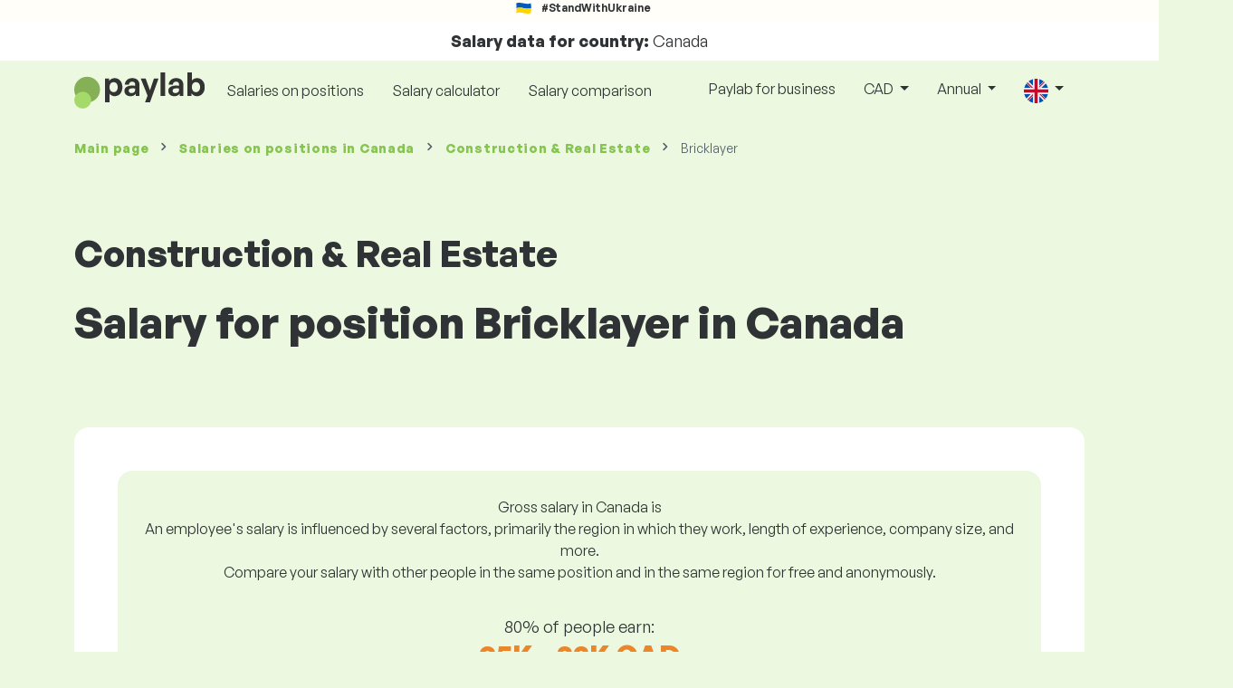

--- FILE ---
content_type: text/html; charset=UTF-8
request_url: https://www.paylab.com/ca/salaryinfo/construction-real-estate/bricklayer?lang=en
body_size: 19170
content:
<!doctype html>
<html lang="en" >

<head prefix="og: http://ogp.me/ns# fb: http://ogp.me/ns/fb# website: http://ogp.me/ns/website#">
    
            <!-- Google Tag Manager -->
    <script>(function(w,d,s,l,i){w[l]=w[l]||[];w[l].push({'gtm.start':
                new Date().getTime(),event:'gtm.js'});var f=d.getElementsByTagName(s)[0],
            j=d.createElement(s),dl=l!='dataLayer'?'&l='+l:'';j.async=true;j.src=
            'https://www.googletagmanager.com/gtm.js?id='+i+dl;f.parentNode.insertBefore(j,f);
        })(window,document,'script','dataLayer','GTM-WKN5');</script>
    <!-- End Google Tag Manager -->

    
    <meta charset="utf-8">
    <meta http-equiv="X-UA-Compatible" content="IE=edge">
    <meta name="viewport" content="width=device-width, initial-scale=1, shrink-to-fit=no">

            <link rel="preconnect" href="https://cdn.jsdelivr.net">
        <link rel="preconnect" href="https://fonts.googleapis.com">
        <link rel="preconnect" href="https://fonts.gstatic.com" crossorigin>
    
    
    
    
    <meta name="csrf-token" content="4FxuQ77zWrSwIw9mzADiycGdvk6q1p8mY5J985VK">

    
    <link href="https://fonts.googleapis.com/css?family=Source+Sans+Pro:400,600,700&amp;subset=latin-ext"
          rel="stylesheet">
    <link rel="stylesheet" href="https://www.paylab.com/static/css/redesign.css?17695216176aa72b4b">

            <link rel="stylesheet" href="https://fonts.googleapis.com/css2?family=Inter:wght@400;600;700&display=swap">
        <link rel="stylesheet" href="https://cdn.jsdelivr.net/npm/@almacareer/cookie-consent-manager@3/CookieConsentManager.min.css">
        <link rel="stylesheet" href="https://cdn.jsdelivr.net/npm/@almacareer/cookie-consent-manager@3/CookieConsentManagerThemes.min.css">
        <link rel="stylesheet" href="https://www.paylab.com/static/css/cookie-consent-colors.css?17695216176aa72b4b">
    
    
    
            <link rel="canonical" href="https://www.paylab.com/ca/salaryinfo/construction-real-estate/bricklayer"/>
    
    
    
                    <title>Salary Bricklayer - Canada</title>

    
    
    
    <meta name="description" content="Find out and compare the salary for Bricklayer (Construction &amp; Real Estate), Canada in the biggest public and regularly updated salary database." />

    
        <meta name="keywords" content="salaries, salary, wages, comparison of salaries, salary survey, salary chart" />
    
    
                    <link rel="shortcut icon" href="https://www.paylab.com/c/images/logo/13/favicon_2025.svg?langprefix=ca?lang=en&amp;17695216176aa72b4b" type="image/x-icon" media="screen, print"/>
            
            
        <meta name="msvalidate.01" content="3680F50BC1046B30DC0590D4484773E9" />
        <meta name='yandex-verification' content='4372d78f4cbeb545' />
    
    
    <link rel="alternate" href="https://www.paylab.com/de/salaryinfo/construction-real-estate/bricklayer?lang=en" hreflang="en" />
                                    <link rel="alternate" href="https://www.paylab.com/de/gehalter/bauwesen-und-immobilien/maurer?lang=de" hreflang="de" />
                                    <link rel="alternate" href="https://www.paylab.com/de/salaires/construction-immobilier/macon?lang=fr" hreflang="fr" />
                                    <link rel="alternate" href="https://www.paylab.com/de/zarabotnaya-plata/stroitelstvo-i-nedvizhimost/kamenshhik?lang=ru" hreflang="ru" />
                                    <link rel="alternate" href="https://www.paylab.com/de/zarplaty/bud-vnictvo-ta-nerukhom-st/kamenjar?lang=uk" hreflang="uk" />
                                    <link rel="alternate" href="https://www.paylab.com/de/salarios/construccion-e-inmobiliaria/albanil?lang=es" hreflang="es" />
                                    <link rel="alternate" href="https://www.paylab.com/de/salarios/construcao-imoveis/pedreiro?lang=pt" hreflang="pt" />
                                                                                                        <link rel="alternate" href="https://www.paylab.com/at/salaryinfo/construction-real-estate/bricklayer?lang=en" hreflang="en" />
                                    <link rel="alternate" href="https://www.paylab.com/at/gehalter/bauwesen-und-immobilien/maurer?lang=de" hreflang="de" />
                                    <link rel="alternate" href="https://www.paylab.com/at/salaires/construction-immobilier/macon?lang=fr" hreflang="fr" />
                                    <link rel="alternate" href="https://www.paylab.com/at/zarabotnaya-plata/stroitelstvo-i-nedvizhimost/kamenshhik?lang=ru" hreflang="ru" />
                                    <link rel="alternate" href="https://www.paylab.com/at/zarplaty/bud-vnictvo-ta-nerukhom-st/kamenjar?lang=uk" hreflang="uk" />
                                    <link rel="alternate" href="https://www.paylab.com/at/salarios/construccion-e-inmobiliaria/albanil?lang=es" hreflang="es" />
                                    <link rel="alternate" href="https://www.paylab.com/at/salarios/construcao-imoveis/pedreiro?lang=pt" hreflang="pt" />
                                                                                    <link rel="alternate" href="https://www.paylab.com/gb/salaryinfo/construction-real-estate/bricklayer?lang=en" hreflang="en" />
                                    <link rel="alternate" href="https://www.paylab.com/gb/gehalter/bauwesen-und-immobilien/maurer?lang=de" hreflang="de" />
                                    <link rel="alternate" href="https://www.paylab.com/gb/salaires/construction-immobilier/macon?lang=fr" hreflang="fr" />
                                    <link rel="alternate" href="https://www.paylab.com/gb/zarabotnaya-plata/stroitelstvo-i-nedvizhimost/kamenshhik?lang=ru" hreflang="ru" />
                                    <link rel="alternate" href="https://www.paylab.com/gb/zarplaty/bud-vnictvo-ta-nerukhom-st/kamenjar?lang=uk" hreflang="uk" />
                                    <link rel="alternate" href="https://www.paylab.com/gb/salarios/construccion-e-inmobiliaria/albanil?lang=es" hreflang="es" />
                                    <link rel="alternate" href="https://www.paylab.com/gb/salarios/construcao-imoveis/pedreiro?lang=pt" hreflang="pt" />
                                                                                    <link rel="alternate" href="https://www.paylab.com/ie/salaryinfo/construction-real-estate/bricklayer?lang=en" hreflang="en" />
                                    <link rel="alternate" href="https://www.paylab.com/ie/gehalter/bauwesen-und-immobilien/maurer?lang=de" hreflang="de" />
                                    <link rel="alternate" href="https://www.paylab.com/ie/salaires/construction-immobilier/macon?lang=fr" hreflang="fr" />
                                    <link rel="alternate" href="https://www.paylab.com/ie/zarabotnaya-plata/stroitelstvo-i-nedvizhimost/kamenshhik?lang=ru" hreflang="ru" />
                                    <link rel="alternate" href="https://www.paylab.com/ie/zarplaty/bud-vnictvo-ta-nerukhom-st/kamenjar?lang=uk" hreflang="uk" />
                                    <link rel="alternate" href="https://www.paylab.com/ie/salarios/construccion-e-inmobiliaria/albanil?lang=es" hreflang="es" />
                                    <link rel="alternate" href="https://www.paylab.com/ie/salarios/construcao-imoveis/pedreiro?lang=pt" hreflang="pt" />
                                                                                    <link rel="alternate" href="https://www.paylab.com/fr/salaryinfo/construction-real-estate/bricklayer?lang=en" hreflang="en" />
                                    <link rel="alternate" href="https://www.paylab.com/fr/gehalter/bauwesen-und-immobilien/maurer?lang=de" hreflang="de" />
                                    <link rel="alternate" href="https://www.paylab.com/fr/salaires/construction-immobilier/macon?lang=fr" hreflang="fr" />
                                    <link rel="alternate" href="https://www.paylab.com/fr/zarabotnaya-plata/stroitelstvo-i-nedvizhimost/kamenshhik?lang=ru" hreflang="ru" />
                                    <link rel="alternate" href="https://www.paylab.com/fr/zarplaty/bud-vnictvo-ta-nerukhom-st/kamenjar?lang=uk" hreflang="uk" />
                                    <link rel="alternate" href="https://www.paylab.com/fr/salarios/construccion-e-inmobiliaria/albanil?lang=es" hreflang="es" />
                                    <link rel="alternate" href="https://www.paylab.com/fr/salarios/construcao-imoveis/pedreiro?lang=pt" hreflang="pt" />
                                                                                    <link rel="alternate" href="https://www.paylab.com/be/salaryinfo/construction-real-estate/bricklayer?lang=en" hreflang="en" />
                                    <link rel="alternate" href="https://www.paylab.com/be/gehalter/bauwesen-und-immobilien/maurer?lang=de" hreflang="de" />
                                    <link rel="alternate" href="https://www.paylab.com/be/salaires/construction-immobilier/macon?lang=fr" hreflang="fr" />
                                    <link rel="alternate" href="https://www.paylab.com/be/zarabotnaya-plata/stroitelstvo-i-nedvizhimost/kamenshhik?lang=ru" hreflang="ru" />
                                    <link rel="alternate" href="https://www.paylab.com/be/zarplaty/bud-vnictvo-ta-nerukhom-st/kamenjar?lang=uk" hreflang="uk" />
                                    <link rel="alternate" href="https://www.paylab.com/be/salarios/construccion-e-inmobiliaria/albanil?lang=es" hreflang="es" />
                                    <link rel="alternate" href="https://www.paylab.com/be/salarios/construcao-imoveis/pedreiro?lang=pt" hreflang="pt" />
                                                                                    <link rel="alternate" href="https://www.paylab.com/it/salaryinfo/construction-real-estate/bricklayer?lang=en" hreflang="en" />
                                    <link rel="alternate" href="https://www.paylab.com/it/gehalter/bauwesen-und-immobilien/maurer?lang=de" hreflang="de" />
                                    <link rel="alternate" href="https://www.paylab.com/it/salaires/construction-immobilier/macon?lang=fr" hreflang="fr" />
                                    <link rel="alternate" href="https://www.paylab.com/it/zarabotnaya-plata/stroitelstvo-i-nedvizhimost/kamenshhik?lang=ru" hreflang="ru" />
                                    <link rel="alternate" href="https://www.paylab.com/it/zarplaty/bud-vnictvo-ta-nerukhom-st/kamenjar?lang=uk" hreflang="uk" />
                                    <link rel="alternate" href="https://www.paylab.com/it/salarios/construccion-e-inmobiliaria/albanil?lang=es" hreflang="es" />
                                    <link rel="alternate" href="https://www.paylab.com/it/salarios/construcao-imoveis/pedreiro?lang=pt" hreflang="pt" />
                                                                                    <link rel="alternate" href="https://www.paylab.com/cy/salaryinfo/construction-real-estate/bricklayer?lang=en" hreflang="en" />
                                    <link rel="alternate" href="https://www.paylab.com/cy/gehalter/bauwesen-und-immobilien/maurer?lang=de" hreflang="de" />
                                    <link rel="alternate" href="https://www.paylab.com/cy/salaires/construction-immobilier/macon?lang=fr" hreflang="fr" />
                                    <link rel="alternate" href="https://www.paylab.com/cy/zarabotnaya-plata/stroitelstvo-i-nedvizhimost/kamenshhik?lang=ru" hreflang="ru" />
                                    <link rel="alternate" href="https://www.paylab.com/cy/zarplaty/bud-vnictvo-ta-nerukhom-st/kamenjar?lang=uk" hreflang="uk" />
                                    <link rel="alternate" href="https://www.paylab.com/cy/salarios/construccion-e-inmobiliaria/albanil?lang=es" hreflang="es" />
                                    <link rel="alternate" href="https://www.paylab.com/cy/salarios/construcao-imoveis/pedreiro?lang=pt" hreflang="pt" />
                                                                                    <link rel="alternate" href="https://www.paylab.com/ch/salaryinfo/construction-real-estate/bricklayer?lang=en" hreflang="en" />
                                    <link rel="alternate" href="https://www.paylab.com/ch/gehalter/bauwesen-und-immobilien/maurer?lang=de" hreflang="de" />
                                    <link rel="alternate" href="https://www.paylab.com/ch/salaires/construction-immobilier/macon?lang=fr" hreflang="fr" />
                                    <link rel="alternate" href="https://www.paylab.com/ch/zarabotnaya-plata/stroitelstvo-i-nedvizhimost/kamenshhik?lang=ru" hreflang="ru" />
                                    <link rel="alternate" href="https://www.paylab.com/ch/zarplaty/bud-vnictvo-ta-nerukhom-st/kamenjar?lang=uk" hreflang="uk" />
                                    <link rel="alternate" href="https://www.paylab.com/ch/salarios/construccion-e-inmobiliaria/albanil?lang=es" hreflang="es" />
                                    <link rel="alternate" href="https://www.paylab.com/ch/salarios/construcao-imoveis/pedreiro?lang=pt" hreflang="pt" />
                                                                                    <link rel="alternate" href="https://www.paylab.com/es/salaryinfo/construction-real-estate/bricklayer?lang=en" hreflang="en" />
                                    <link rel="alternate" href="https://www.paylab.com/es/gehalter/bauwesen-und-immobilien/maurer?lang=de" hreflang="de" />
                                    <link rel="alternate" href="https://www.paylab.com/es/salaires/construction-immobilier/macon?lang=fr" hreflang="fr" />
                                    <link rel="alternate" href="https://www.paylab.com/es/zarabotnaya-plata/stroitelstvo-i-nedvizhimost/kamenshhik?lang=ru" hreflang="ru" />
                                    <link rel="alternate" href="https://www.paylab.com/es/zarplaty/bud-vnictvo-ta-nerukhom-st/kamenjar?lang=uk" hreflang="uk" />
                                    <link rel="alternate" href="https://www.paylab.com/es/salarios/construccion-e-inmobiliaria/albanil?lang=es" hreflang="es" />
                                    <link rel="alternate" href="https://www.paylab.com/es/salarios/construcao-imoveis/pedreiro?lang=pt" hreflang="pt" />
                                                                                    <link rel="alternate" href="https://www.paylab.com/gr/salaryinfo/construction-real-estate/bricklayer?lang=en" hreflang="en" />
                                    <link rel="alternate" href="https://www.paylab.com/gr/gehalter/bauwesen-und-immobilien/maurer?lang=de" hreflang="de" />
                                    <link rel="alternate" href="https://www.paylab.com/gr/salaires/construction-immobilier/macon?lang=fr" hreflang="fr" />
                                    <link rel="alternate" href="https://www.paylab.com/gr/zarabotnaya-plata/stroitelstvo-i-nedvizhimost/kamenshhik?lang=ru" hreflang="ru" />
                                    <link rel="alternate" href="https://www.paylab.com/gr/zarplaty/bud-vnictvo-ta-nerukhom-st/kamenjar?lang=uk" hreflang="uk" />
                                    <link rel="alternate" href="https://www.paylab.com/gr/salarios/construccion-e-inmobiliaria/albanil?lang=es" hreflang="es" />
                                    <link rel="alternate" href="https://www.paylab.com/gr/salarios/construcao-imoveis/pedreiro?lang=pt" hreflang="pt" />
                                                                                    <link rel="alternate" href="https://www.paylab.com/nl/salaryinfo/construction-real-estate/bricklayer?lang=en" hreflang="en" />
                                    <link rel="alternate" href="https://www.paylab.com/nl/gehalter/bauwesen-und-immobilien/maurer?lang=de" hreflang="de" />
                                    <link rel="alternate" href="https://www.paylab.com/nl/salaires/construction-immobilier/macon?lang=fr" hreflang="fr" />
                                    <link rel="alternate" href="https://www.paylab.com/nl/zarabotnaya-plata/stroitelstvo-i-nedvizhimost/kamenshhik?lang=ru" hreflang="ru" />
                                    <link rel="alternate" href="https://www.paylab.com/nl/zarplaty/bud-vnictvo-ta-nerukhom-st/kamenjar?lang=uk" hreflang="uk" />
                                    <link rel="alternate" href="https://www.paylab.com/nl/salarios/construccion-e-inmobiliaria/albanil?lang=es" hreflang="es" />
                                    <link rel="alternate" href="https://www.paylab.com/nl/salarios/construcao-imoveis/pedreiro?lang=pt" hreflang="pt" />
                                                                                    <link rel="alternate" href="https://www.paylab.com/dk/salaryinfo/construction-real-estate/bricklayer?lang=en" hreflang="en" />
                                    <link rel="alternate" href="https://www.paylab.com/dk/gehalter/bauwesen-und-immobilien/maurer?lang=de" hreflang="de" />
                                    <link rel="alternate" href="https://www.paylab.com/dk/salaires/construction-immobilier/macon?lang=fr" hreflang="fr" />
                                    <link rel="alternate" href="https://www.paylab.com/dk/zarabotnaya-plata/stroitelstvo-i-nedvizhimost/kamenshhik?lang=ru" hreflang="ru" />
                                    <link rel="alternate" href="https://www.paylab.com/dk/zarplaty/bud-vnictvo-ta-nerukhom-st/kamenjar?lang=uk" hreflang="uk" />
                                    <link rel="alternate" href="https://www.paylab.com/dk/salarios/construccion-e-inmobiliaria/albanil?lang=es" hreflang="es" />
                                    <link rel="alternate" href="https://www.paylab.com/dk/salarios/construcao-imoveis/pedreiro?lang=pt" hreflang="pt" />
                                                                                    <link rel="alternate" href="https://www.paylab.com/ru/salaryinfo/construction-real-estate/bricklayer?lang=en" hreflang="en" />
                                    <link rel="alternate" href="https://www.paylab.com/ru/gehalter/bauwesen-und-immobilien/maurer?lang=de" hreflang="de" />
                                    <link rel="alternate" href="https://www.paylab.com/ru/salaires/construction-immobilier/macon?lang=fr" hreflang="fr" />
                                    <link rel="alternate" href="https://www.paylab.com/ru/zarabotnaya-plata/stroitelstvo-i-nedvizhimost/kamenshhik?lang=ru" hreflang="ru" />
                                    <link rel="alternate" href="https://www.paylab.com/ru/zarplaty/bud-vnictvo-ta-nerukhom-st/kamenjar?lang=uk" hreflang="uk" />
                                    <link rel="alternate" href="https://www.paylab.com/ru/salarios/construccion-e-inmobiliaria/albanil?lang=es" hreflang="es" />
                                    <link rel="alternate" href="https://www.paylab.com/ru/salarios/construcao-imoveis/pedreiro?lang=pt" hreflang="pt" />
                                                                                    <link rel="alternate" href="https://www.paylab.com/us/salaryinfo/construction-real-estate/bricklayer?lang=en" hreflang="en" />
                                    <link rel="alternate" href="https://www.paylab.com/us/gehalter/bauwesen-und-immobilien/maurer?lang=de" hreflang="de" />
                                    <link rel="alternate" href="https://www.paylab.com/us/salaires/construction-immobilier/macon?lang=fr" hreflang="fr" />
                                    <link rel="alternate" href="https://www.paylab.com/us/zarabotnaya-plata/stroitelstvo-i-nedvizhimost/kamenshhik?lang=ru" hreflang="ru" />
                                    <link rel="alternate" href="https://www.paylab.com/us/zarplaty/bud-vnictvo-ta-nerukhom-st/kamenjar?lang=uk" hreflang="uk" />
                                    <link rel="alternate" href="https://www.paylab.com/us/salarios/construccion-e-inmobiliaria/albanil?lang=es" hreflang="es" />
                                    <link rel="alternate" href="https://www.paylab.com/us/salarios/construcao-imoveis/pedreiro?lang=pt" hreflang="pt" />
                                                                                                        <link rel="alternate" href="https://www.paylab.com/no/salaryinfo/construction-real-estate/bricklayer?lang=en" hreflang="en" />
                                    <link rel="alternate" href="https://www.paylab.com/no/gehalter/bauwesen-und-immobilien/maurer?lang=de" hreflang="de" />
                                    <link rel="alternate" href="https://www.paylab.com/no/salaires/construction-immobilier/macon?lang=fr" hreflang="fr" />
                                    <link rel="alternate" href="https://www.paylab.com/no/zarabotnaya-plata/stroitelstvo-i-nedvizhimost/kamenshhik?lang=ru" hreflang="ru" />
                                    <link rel="alternate" href="https://www.paylab.com/no/zarplaty/bud-vnictvo-ta-nerukhom-st/kamenjar?lang=uk" hreflang="uk" />
                                    <link rel="alternate" href="https://www.paylab.com/no/salarios/construccion-e-inmobiliaria/albanil?lang=es" hreflang="es" />
                                    <link rel="alternate" href="https://www.paylab.com/no/salarios/construcao-imoveis/pedreiro?lang=pt" hreflang="pt" />
                                                                                                        <link rel="alternate" href="https://www.paylab.com/fi/salaryinfo/construction-real-estate/bricklayer?lang=en" hreflang="en" />
                                    <link rel="alternate" href="https://www.paylab.com/fi/gehalter/bauwesen-und-immobilien/maurer?lang=de" hreflang="de" />
                                    <link rel="alternate" href="https://www.paylab.com/fi/salaires/construction-immobilier/macon?lang=fr" hreflang="fr" />
                                    <link rel="alternate" href="https://www.paylab.com/fi/zarabotnaya-plata/stroitelstvo-i-nedvizhimost/kamenshhik?lang=ru" hreflang="ru" />
                                    <link rel="alternate" href="https://www.paylab.com/fi/zarplaty/bud-vnictvo-ta-nerukhom-st/kamenjar?lang=uk" hreflang="uk" />
                                    <link rel="alternate" href="https://www.paylab.com/fi/salarios/construccion-e-inmobiliaria/albanil?lang=es" hreflang="es" />
                                    <link rel="alternate" href="https://www.paylab.com/fi/salarios/construcao-imoveis/pedreiro?lang=pt" hreflang="pt" />
                                                                                    <link rel="alternate" href="https://www.paylab.com/lu/salaryinfo/construction-real-estate/bricklayer?lang=en" hreflang="en" />
                                    <link rel="alternate" href="https://www.paylab.com/lu/gehalter/bauwesen-und-immobilien/maurer?lang=de" hreflang="de" />
                                    <link rel="alternate" href="https://www.paylab.com/lu/salaires/construction-immobilier/macon?lang=fr" hreflang="fr" />
                                    <link rel="alternate" href="https://www.paylab.com/lu/zarabotnaya-plata/stroitelstvo-i-nedvizhimost/kamenshhik?lang=ru" hreflang="ru" />
                                    <link rel="alternate" href="https://www.paylab.com/lu/zarplaty/bud-vnictvo-ta-nerukhom-st/kamenjar?lang=uk" hreflang="uk" />
                                    <link rel="alternate" href="https://www.paylab.com/lu/salarios/construccion-e-inmobiliaria/albanil?lang=es" hreflang="es" />
                                    <link rel="alternate" href="https://www.paylab.com/lu/salarios/construcao-imoveis/pedreiro?lang=pt" hreflang="pt" />
                                                                                    <link rel="alternate" href="https://www.paylab.com/se/salaryinfo/construction-real-estate/bricklayer?lang=en" hreflang="en" />
                                    <link rel="alternate" href="https://www.paylab.com/se/gehalter/bauwesen-und-immobilien/maurer?lang=de" hreflang="de" />
                                    <link rel="alternate" href="https://www.paylab.com/se/salaires/construction-immobilier/macon?lang=fr" hreflang="fr" />
                                    <link rel="alternate" href="https://www.paylab.com/se/zarabotnaya-plata/stroitelstvo-i-nedvizhimost/kamenshhik?lang=ru" hreflang="ru" />
                                    <link rel="alternate" href="https://www.paylab.com/se/zarplaty/bud-vnictvo-ta-nerukhom-st/kamenjar?lang=uk" hreflang="uk" />
                                    <link rel="alternate" href="https://www.paylab.com/se/salarios/construccion-e-inmobiliaria/albanil?lang=es" hreflang="es" />
                                    <link rel="alternate" href="https://www.paylab.com/se/salarios/construcao-imoveis/pedreiro?lang=pt" hreflang="pt" />
                                                                                    <link rel="alternate" href="https://www.paylab.com/is/salaryinfo/construction-real-estate/bricklayer?lang=en" hreflang="en" />
                                    <link rel="alternate" href="https://www.paylab.com/is/gehalter/bauwesen-und-immobilien/maurer?lang=de" hreflang="de" />
                                    <link rel="alternate" href="https://www.paylab.com/is/salaires/construction-immobilier/macon?lang=fr" hreflang="fr" />
                                    <link rel="alternate" href="https://www.paylab.com/is/zarabotnaya-plata/stroitelstvo-i-nedvizhimost/kamenshhik?lang=ru" hreflang="ru" />
                                    <link rel="alternate" href="https://www.paylab.com/is/zarplaty/bud-vnictvo-ta-nerukhom-st/kamenjar?lang=uk" hreflang="uk" />
                                    <link rel="alternate" href="https://www.paylab.com/is/salarios/construccion-e-inmobiliaria/albanil?lang=es" hreflang="es" />
                                    <link rel="alternate" href="https://www.paylab.com/is/salarios/construcao-imoveis/pedreiro?lang=pt" hreflang="pt" />
                                                                                    <link rel="alternate" href="https://www.paylab.com/ua/salaryinfo/construction-real-estate/bricklayer?lang=en" hreflang="en" />
                                    <link rel="alternate" href="https://www.paylab.com/ua/gehalter/bauwesen-und-immobilien/maurer?lang=de" hreflang="de" />
                                    <link rel="alternate" href="https://www.paylab.com/ua/salaires/construction-immobilier/macon?lang=fr" hreflang="fr" />
                                    <link rel="alternate" href="https://www.paylab.com/ua/zarabotnaya-plata/stroitelstvo-i-nedvizhimost/kamenshhik?lang=ru" hreflang="ru" />
                                    <link rel="alternate" href="https://www.paylab.com/ua/zarplaty/bud-vnictvo-ta-nerukhom-st/kamenjar?lang=uk" hreflang="uk" />
                                    <link rel="alternate" href="https://www.paylab.com/ua/salarios/construccion-e-inmobiliaria/albanil?lang=es" hreflang="es" />
                                    <link rel="alternate" href="https://www.paylab.com/ua/salarios/construcao-imoveis/pedreiro?lang=pt" hreflang="pt" />
                                                                                    <link rel="alternate" href="https://www.paylab.com/mt/salaryinfo/construction-real-estate/bricklayer?lang=en" hreflang="en" />
                                    <link rel="alternate" href="https://www.paylab.com/mt/gehalter/bauwesen-und-immobilien/maurer?lang=de" hreflang="de" />
                                    <link rel="alternate" href="https://www.paylab.com/mt/salaires/construction-immobilier/macon?lang=fr" hreflang="fr" />
                                    <link rel="alternate" href="https://www.paylab.com/mt/zarabotnaya-plata/stroitelstvo-i-nedvizhimost/kamenshhik?lang=ru" hreflang="ru" />
                                    <link rel="alternate" href="https://www.paylab.com/mt/zarplaty/bud-vnictvo-ta-nerukhom-st/kamenjar?lang=uk" hreflang="uk" />
                                    <link rel="alternate" href="https://www.paylab.com/mt/salarios/construccion-e-inmobiliaria/albanil?lang=es" hreflang="es" />
                                    <link rel="alternate" href="https://www.paylab.com/mt/salarios/construcao-imoveis/pedreiro?lang=pt" hreflang="pt" />
                                                                                                                                                                                                            <link rel="alternate" href="https://www.paylab.com/af/salaryinfo/construction-real-estate/bricklayer?lang=en" hreflang="en" />
                                    <link rel="alternate" href="https://www.paylab.com/af/gehalter/bauwesen-und-immobilien/maurer?lang=de" hreflang="de" />
                                    <link rel="alternate" href="https://www.paylab.com/af/salaires/construction-immobilier/macon?lang=fr" hreflang="fr" />
                                    <link rel="alternate" href="https://www.paylab.com/af/zarabotnaya-plata/stroitelstvo-i-nedvizhimost/kamenshhik?lang=ru" hreflang="ru" />
                                    <link rel="alternate" href="https://www.paylab.com/af/zarplaty/bud-vnictvo-ta-nerukhom-st/kamenjar?lang=uk" hreflang="uk" />
                                    <link rel="alternate" href="https://www.paylab.com/af/salarios/construccion-e-inmobiliaria/albanil?lang=es" hreflang="es" />
                                    <link rel="alternate" href="https://www.paylab.com/af/salarios/construcao-imoveis/pedreiro?lang=pt" hreflang="pt" />
                                                                                    <link rel="alternate" href="https://www.paylab.com/al/salaryinfo/construction-real-estate/bricklayer?lang=en" hreflang="en" />
                                    <link rel="alternate" href="https://www.paylab.com/al/gehalter/bauwesen-und-immobilien/maurer?lang=de" hreflang="de" />
                                    <link rel="alternate" href="https://www.paylab.com/al/salaires/construction-immobilier/macon?lang=fr" hreflang="fr" />
                                    <link rel="alternate" href="https://www.paylab.com/al/zarabotnaya-plata/stroitelstvo-i-nedvizhimost/kamenshhik?lang=ru" hreflang="ru" />
                                    <link rel="alternate" href="https://www.paylab.com/al/zarplaty/bud-vnictvo-ta-nerukhom-st/kamenjar?lang=uk" hreflang="uk" />
                                    <link rel="alternate" href="https://www.paylab.com/al/salarios/construccion-e-inmobiliaria/albanil?lang=es" hreflang="es" />
                                    <link rel="alternate" href="https://www.paylab.com/al/salarios/construcao-imoveis/pedreiro?lang=pt" hreflang="pt" />
                                                                                    <link rel="alternate" href="https://www.paylab.com/dz/salaryinfo/construction-real-estate/bricklayer?lang=en" hreflang="en" />
                                    <link rel="alternate" href="https://www.paylab.com/dz/gehalter/bauwesen-und-immobilien/maurer?lang=de" hreflang="de" />
                                    <link rel="alternate" href="https://www.paylab.com/dz/salaires/construction-immobilier/macon?lang=fr" hreflang="fr" />
                                    <link rel="alternate" href="https://www.paylab.com/dz/zarabotnaya-plata/stroitelstvo-i-nedvizhimost/kamenshhik?lang=ru" hreflang="ru" />
                                    <link rel="alternate" href="https://www.paylab.com/dz/zarplaty/bud-vnictvo-ta-nerukhom-st/kamenjar?lang=uk" hreflang="uk" />
                                    <link rel="alternate" href="https://www.paylab.com/dz/salarios/construccion-e-inmobiliaria/albanil?lang=es" hreflang="es" />
                                    <link rel="alternate" href="https://www.paylab.com/dz/salarios/construcao-imoveis/pedreiro?lang=pt" hreflang="pt" />
                                                                                    <link rel="alternate" href="https://www.paylab.com/as/salaryinfo/construction-real-estate/bricklayer?lang=en" hreflang="en" />
                                    <link rel="alternate" href="https://www.paylab.com/as/gehalter/bauwesen-und-immobilien/maurer?lang=de" hreflang="de" />
                                    <link rel="alternate" href="https://www.paylab.com/as/salaires/construction-immobilier/macon?lang=fr" hreflang="fr" />
                                    <link rel="alternate" href="https://www.paylab.com/as/zarabotnaya-plata/stroitelstvo-i-nedvizhimost/kamenshhik?lang=ru" hreflang="ru" />
                                    <link rel="alternate" href="https://www.paylab.com/as/zarplaty/bud-vnictvo-ta-nerukhom-st/kamenjar?lang=uk" hreflang="uk" />
                                    <link rel="alternate" href="https://www.paylab.com/as/salarios/construccion-e-inmobiliaria/albanil?lang=es" hreflang="es" />
                                    <link rel="alternate" href="https://www.paylab.com/as/salarios/construcao-imoveis/pedreiro?lang=pt" hreflang="pt" />
                                                                                    <link rel="alternate" href="https://www.paylab.com/ad/salaryinfo/construction-real-estate/bricklayer?lang=en" hreflang="en" />
                                    <link rel="alternate" href="https://www.paylab.com/ad/gehalter/bauwesen-und-immobilien/maurer?lang=de" hreflang="de" />
                                    <link rel="alternate" href="https://www.paylab.com/ad/salaires/construction-immobilier/macon?lang=fr" hreflang="fr" />
                                    <link rel="alternate" href="https://www.paylab.com/ad/zarabotnaya-plata/stroitelstvo-i-nedvizhimost/kamenshhik?lang=ru" hreflang="ru" />
                                    <link rel="alternate" href="https://www.paylab.com/ad/zarplaty/bud-vnictvo-ta-nerukhom-st/kamenjar?lang=uk" hreflang="uk" />
                                    <link rel="alternate" href="https://www.paylab.com/ad/salarios/construccion-e-inmobiliaria/albanil?lang=es" hreflang="es" />
                                    <link rel="alternate" href="https://www.paylab.com/ad/salarios/construcao-imoveis/pedreiro?lang=pt" hreflang="pt" />
                                                                                    <link rel="alternate" href="https://www.paylab.com/ao/salaryinfo/construction-real-estate/bricklayer?lang=en" hreflang="en" />
                                    <link rel="alternate" href="https://www.paylab.com/ao/gehalter/bauwesen-und-immobilien/maurer?lang=de" hreflang="de" />
                                    <link rel="alternate" href="https://www.paylab.com/ao/salaires/construction-immobilier/macon?lang=fr" hreflang="fr" />
                                    <link rel="alternate" href="https://www.paylab.com/ao/zarabotnaya-plata/stroitelstvo-i-nedvizhimost/kamenshhik?lang=ru" hreflang="ru" />
                                    <link rel="alternate" href="https://www.paylab.com/ao/zarplaty/bud-vnictvo-ta-nerukhom-st/kamenjar?lang=uk" hreflang="uk" />
                                    <link rel="alternate" href="https://www.paylab.com/ao/salarios/construccion-e-inmobiliaria/albanil?lang=es" hreflang="es" />
                                    <link rel="alternate" href="https://www.paylab.com/ao/salarios/construcao-imoveis/pedreiro?lang=pt" hreflang="pt" />
                                                                                    <link rel="alternate" href="https://www.paylab.com/ai/salaryinfo/construction-real-estate/bricklayer?lang=en" hreflang="en" />
                                    <link rel="alternate" href="https://www.paylab.com/ai/gehalter/bauwesen-und-immobilien/maurer?lang=de" hreflang="de" />
                                    <link rel="alternate" href="https://www.paylab.com/ai/salaires/construction-immobilier/macon?lang=fr" hreflang="fr" />
                                    <link rel="alternate" href="https://www.paylab.com/ai/zarabotnaya-plata/stroitelstvo-i-nedvizhimost/kamenshhik?lang=ru" hreflang="ru" />
                                    <link rel="alternate" href="https://www.paylab.com/ai/zarplaty/bud-vnictvo-ta-nerukhom-st/kamenjar?lang=uk" hreflang="uk" />
                                    <link rel="alternate" href="https://www.paylab.com/ai/salarios/construccion-e-inmobiliaria/albanil?lang=es" hreflang="es" />
                                    <link rel="alternate" href="https://www.paylab.com/ai/salarios/construcao-imoveis/pedreiro?lang=pt" hreflang="pt" />
                                                                                    <link rel="alternate" href="https://www.paylab.com/aq/salaryinfo/construction-real-estate/bricklayer?lang=en" hreflang="en" />
                                    <link rel="alternate" href="https://www.paylab.com/aq/gehalter/bauwesen-und-immobilien/maurer?lang=de" hreflang="de" />
                                    <link rel="alternate" href="https://www.paylab.com/aq/salaires/construction-immobilier/macon?lang=fr" hreflang="fr" />
                                    <link rel="alternate" href="https://www.paylab.com/aq/zarabotnaya-plata/stroitelstvo-i-nedvizhimost/kamenshhik?lang=ru" hreflang="ru" />
                                    <link rel="alternate" href="https://www.paylab.com/aq/zarplaty/bud-vnictvo-ta-nerukhom-st/kamenjar?lang=uk" hreflang="uk" />
                                    <link rel="alternate" href="https://www.paylab.com/aq/salarios/construccion-e-inmobiliaria/albanil?lang=es" hreflang="es" />
                                    <link rel="alternate" href="https://www.paylab.com/aq/salarios/construcao-imoveis/pedreiro?lang=pt" hreflang="pt" />
                                                                                    <link rel="alternate" href="https://www.paylab.com/ag/salaryinfo/construction-real-estate/bricklayer?lang=en" hreflang="en" />
                                    <link rel="alternate" href="https://www.paylab.com/ag/gehalter/bauwesen-und-immobilien/maurer?lang=de" hreflang="de" />
                                    <link rel="alternate" href="https://www.paylab.com/ag/salaires/construction-immobilier/macon?lang=fr" hreflang="fr" />
                                    <link rel="alternate" href="https://www.paylab.com/ag/zarabotnaya-plata/stroitelstvo-i-nedvizhimost/kamenshhik?lang=ru" hreflang="ru" />
                                    <link rel="alternate" href="https://www.paylab.com/ag/zarplaty/bud-vnictvo-ta-nerukhom-st/kamenjar?lang=uk" hreflang="uk" />
                                    <link rel="alternate" href="https://www.paylab.com/ag/salarios/construccion-e-inmobiliaria/albanil?lang=es" hreflang="es" />
                                    <link rel="alternate" href="https://www.paylab.com/ag/salarios/construcao-imoveis/pedreiro?lang=pt" hreflang="pt" />
                                                                                    <link rel="alternate" href="https://www.paylab.com/ar/salaryinfo/construction-real-estate/bricklayer?lang=en" hreflang="en" />
                                    <link rel="alternate" href="https://www.paylab.com/ar/gehalter/bauwesen-und-immobilien/maurer?lang=de" hreflang="de" />
                                    <link rel="alternate" href="https://www.paylab.com/ar/salaires/construction-immobilier/macon?lang=fr" hreflang="fr" />
                                    <link rel="alternate" href="https://www.paylab.com/ar/zarabotnaya-plata/stroitelstvo-i-nedvizhimost/kamenshhik?lang=ru" hreflang="ru" />
                                    <link rel="alternate" href="https://www.paylab.com/ar/zarplaty/bud-vnictvo-ta-nerukhom-st/kamenjar?lang=uk" hreflang="uk" />
                                    <link rel="alternate" href="https://www.paylab.com/ar/salarios/construccion-e-inmobiliaria/albanil?lang=es" hreflang="es" />
                                    <link rel="alternate" href="https://www.paylab.com/ar/salarios/construcao-imoveis/pedreiro?lang=pt" hreflang="pt" />
                                                                                    <link rel="alternate" href="https://www.paylab.com/am/salaryinfo/construction-real-estate/bricklayer?lang=en" hreflang="en" />
                                    <link rel="alternate" href="https://www.paylab.com/am/gehalter/bauwesen-und-immobilien/maurer?lang=de" hreflang="de" />
                                    <link rel="alternate" href="https://www.paylab.com/am/salaires/construction-immobilier/macon?lang=fr" hreflang="fr" />
                                    <link rel="alternate" href="https://www.paylab.com/am/zarabotnaya-plata/stroitelstvo-i-nedvizhimost/kamenshhik?lang=ru" hreflang="ru" />
                                    <link rel="alternate" href="https://www.paylab.com/am/zarplaty/bud-vnictvo-ta-nerukhom-st/kamenjar?lang=uk" hreflang="uk" />
                                    <link rel="alternate" href="https://www.paylab.com/am/salarios/construccion-e-inmobiliaria/albanil?lang=es" hreflang="es" />
                                    <link rel="alternate" href="https://www.paylab.com/am/salarios/construcao-imoveis/pedreiro?lang=pt" hreflang="pt" />
                                                                                    <link rel="alternate" href="https://www.paylab.com/aw/salaryinfo/construction-real-estate/bricklayer?lang=en" hreflang="en" />
                                    <link rel="alternate" href="https://www.paylab.com/aw/gehalter/bauwesen-und-immobilien/maurer?lang=de" hreflang="de" />
                                    <link rel="alternate" href="https://www.paylab.com/aw/salaires/construction-immobilier/macon?lang=fr" hreflang="fr" />
                                    <link rel="alternate" href="https://www.paylab.com/aw/zarabotnaya-plata/stroitelstvo-i-nedvizhimost/kamenshhik?lang=ru" hreflang="ru" />
                                    <link rel="alternate" href="https://www.paylab.com/aw/zarplaty/bud-vnictvo-ta-nerukhom-st/kamenjar?lang=uk" hreflang="uk" />
                                    <link rel="alternate" href="https://www.paylab.com/aw/salarios/construccion-e-inmobiliaria/albanil?lang=es" hreflang="es" />
                                    <link rel="alternate" href="https://www.paylab.com/aw/salarios/construcao-imoveis/pedreiro?lang=pt" hreflang="pt" />
                                                                                    <link rel="alternate" href="https://www.paylab.com/au/salaryinfo/construction-real-estate/bricklayer?lang=en" hreflang="en" />
                                    <link rel="alternate" href="https://www.paylab.com/au/gehalter/bauwesen-und-immobilien/maurer?lang=de" hreflang="de" />
                                    <link rel="alternate" href="https://www.paylab.com/au/salaires/construction-immobilier/macon?lang=fr" hreflang="fr" />
                                    <link rel="alternate" href="https://www.paylab.com/au/zarabotnaya-plata/stroitelstvo-i-nedvizhimost/kamenshhik?lang=ru" hreflang="ru" />
                                    <link rel="alternate" href="https://www.paylab.com/au/zarplaty/bud-vnictvo-ta-nerukhom-st/kamenjar?lang=uk" hreflang="uk" />
                                    <link rel="alternate" href="https://www.paylab.com/au/salarios/construccion-e-inmobiliaria/albanil?lang=es" hreflang="es" />
                                    <link rel="alternate" href="https://www.paylab.com/au/salarios/construcao-imoveis/pedreiro?lang=pt" hreflang="pt" />
                                                                                    <link rel="alternate" href="https://www.paylab.com/az/salaryinfo/construction-real-estate/bricklayer?lang=en" hreflang="en" />
                                    <link rel="alternate" href="https://www.paylab.com/az/gehalter/bauwesen-und-immobilien/maurer?lang=de" hreflang="de" />
                                    <link rel="alternate" href="https://www.paylab.com/az/salaires/construction-immobilier/macon?lang=fr" hreflang="fr" />
                                    <link rel="alternate" href="https://www.paylab.com/az/zarabotnaya-plata/stroitelstvo-i-nedvizhimost/kamenshhik?lang=ru" hreflang="ru" />
                                    <link rel="alternate" href="https://www.paylab.com/az/zarplaty/bud-vnictvo-ta-nerukhom-st/kamenjar?lang=uk" hreflang="uk" />
                                    <link rel="alternate" href="https://www.paylab.com/az/salarios/construccion-e-inmobiliaria/albanil?lang=es" hreflang="es" />
                                    <link rel="alternate" href="https://www.paylab.com/az/salarios/construcao-imoveis/pedreiro?lang=pt" hreflang="pt" />
                                                                                    <link rel="alternate" href="https://www.paylab.com/bs/salaryinfo/construction-real-estate/bricklayer?lang=en" hreflang="en" />
                                    <link rel="alternate" href="https://www.paylab.com/bs/gehalter/bauwesen-und-immobilien/maurer?lang=de" hreflang="de" />
                                    <link rel="alternate" href="https://www.paylab.com/bs/salaires/construction-immobilier/macon?lang=fr" hreflang="fr" />
                                    <link rel="alternate" href="https://www.paylab.com/bs/zarabotnaya-plata/stroitelstvo-i-nedvizhimost/kamenshhik?lang=ru" hreflang="ru" />
                                    <link rel="alternate" href="https://www.paylab.com/bs/zarplaty/bud-vnictvo-ta-nerukhom-st/kamenjar?lang=uk" hreflang="uk" />
                                    <link rel="alternate" href="https://www.paylab.com/bs/salarios/construccion-e-inmobiliaria/albanil?lang=es" hreflang="es" />
                                    <link rel="alternate" href="https://www.paylab.com/bs/salarios/construcao-imoveis/pedreiro?lang=pt" hreflang="pt" />
                                                                                    <link rel="alternate" href="https://www.paylab.com/bh/salaryinfo/construction-real-estate/bricklayer?lang=en" hreflang="en" />
                                    <link rel="alternate" href="https://www.paylab.com/bh/gehalter/bauwesen-und-immobilien/maurer?lang=de" hreflang="de" />
                                    <link rel="alternate" href="https://www.paylab.com/bh/salaires/construction-immobilier/macon?lang=fr" hreflang="fr" />
                                    <link rel="alternate" href="https://www.paylab.com/bh/zarabotnaya-plata/stroitelstvo-i-nedvizhimost/kamenshhik?lang=ru" hreflang="ru" />
                                    <link rel="alternate" href="https://www.paylab.com/bh/zarplaty/bud-vnictvo-ta-nerukhom-st/kamenjar?lang=uk" hreflang="uk" />
                                    <link rel="alternate" href="https://www.paylab.com/bh/salarios/construccion-e-inmobiliaria/albanil?lang=es" hreflang="es" />
                                    <link rel="alternate" href="https://www.paylab.com/bh/salarios/construcao-imoveis/pedreiro?lang=pt" hreflang="pt" />
                                                                                    <link rel="alternate" href="https://www.paylab.com/bd/salaryinfo/construction-real-estate/bricklayer?lang=en" hreflang="en" />
                                    <link rel="alternate" href="https://www.paylab.com/bd/gehalter/bauwesen-und-immobilien/maurer?lang=de" hreflang="de" />
                                    <link rel="alternate" href="https://www.paylab.com/bd/salaires/construction-immobilier/macon?lang=fr" hreflang="fr" />
                                    <link rel="alternate" href="https://www.paylab.com/bd/zarabotnaya-plata/stroitelstvo-i-nedvizhimost/kamenshhik?lang=ru" hreflang="ru" />
                                    <link rel="alternate" href="https://www.paylab.com/bd/zarplaty/bud-vnictvo-ta-nerukhom-st/kamenjar?lang=uk" hreflang="uk" />
                                    <link rel="alternate" href="https://www.paylab.com/bd/salarios/construccion-e-inmobiliaria/albanil?lang=es" hreflang="es" />
                                    <link rel="alternate" href="https://www.paylab.com/bd/salarios/construcao-imoveis/pedreiro?lang=pt" hreflang="pt" />
                                                                                    <link rel="alternate" href="https://www.paylab.com/bb/salaryinfo/construction-real-estate/bricklayer?lang=en" hreflang="en" />
                                    <link rel="alternate" href="https://www.paylab.com/bb/gehalter/bauwesen-und-immobilien/maurer?lang=de" hreflang="de" />
                                    <link rel="alternate" href="https://www.paylab.com/bb/salaires/construction-immobilier/macon?lang=fr" hreflang="fr" />
                                    <link rel="alternate" href="https://www.paylab.com/bb/zarabotnaya-plata/stroitelstvo-i-nedvizhimost/kamenshhik?lang=ru" hreflang="ru" />
                                    <link rel="alternate" href="https://www.paylab.com/bb/zarplaty/bud-vnictvo-ta-nerukhom-st/kamenjar?lang=uk" hreflang="uk" />
                                    <link rel="alternate" href="https://www.paylab.com/bb/salarios/construccion-e-inmobiliaria/albanil?lang=es" hreflang="es" />
                                    <link rel="alternate" href="https://www.paylab.com/bb/salarios/construcao-imoveis/pedreiro?lang=pt" hreflang="pt" />
                                                                                    <link rel="alternate" href="https://www.paylab.com/by/salaryinfo/construction-real-estate/bricklayer?lang=en" hreflang="en" />
                                    <link rel="alternate" href="https://www.paylab.com/by/gehalter/bauwesen-und-immobilien/maurer?lang=de" hreflang="de" />
                                    <link rel="alternate" href="https://www.paylab.com/by/salaires/construction-immobilier/macon?lang=fr" hreflang="fr" />
                                    <link rel="alternate" href="https://www.paylab.com/by/zarabotnaya-plata/stroitelstvo-i-nedvizhimost/kamenshhik?lang=ru" hreflang="ru" />
                                    <link rel="alternate" href="https://www.paylab.com/by/zarplaty/bud-vnictvo-ta-nerukhom-st/kamenjar?lang=uk" hreflang="uk" />
                                    <link rel="alternate" href="https://www.paylab.com/by/salarios/construccion-e-inmobiliaria/albanil?lang=es" hreflang="es" />
                                    <link rel="alternate" href="https://www.paylab.com/by/salarios/construcao-imoveis/pedreiro?lang=pt" hreflang="pt" />
                                                                                    <link rel="alternate" href="https://www.paylab.com/bz/salaryinfo/construction-real-estate/bricklayer?lang=en" hreflang="en" />
                                    <link rel="alternate" href="https://www.paylab.com/bz/gehalter/bauwesen-und-immobilien/maurer?lang=de" hreflang="de" />
                                    <link rel="alternate" href="https://www.paylab.com/bz/salaires/construction-immobilier/macon?lang=fr" hreflang="fr" />
                                    <link rel="alternate" href="https://www.paylab.com/bz/zarabotnaya-plata/stroitelstvo-i-nedvizhimost/kamenshhik?lang=ru" hreflang="ru" />
                                    <link rel="alternate" href="https://www.paylab.com/bz/zarplaty/bud-vnictvo-ta-nerukhom-st/kamenjar?lang=uk" hreflang="uk" />
                                    <link rel="alternate" href="https://www.paylab.com/bz/salarios/construccion-e-inmobiliaria/albanil?lang=es" hreflang="es" />
                                    <link rel="alternate" href="https://www.paylab.com/bz/salarios/construcao-imoveis/pedreiro?lang=pt" hreflang="pt" />
                                                                                    <link rel="alternate" href="https://www.paylab.com/bj/salaryinfo/construction-real-estate/bricklayer?lang=en" hreflang="en" />
                                    <link rel="alternate" href="https://www.paylab.com/bj/gehalter/bauwesen-und-immobilien/maurer?lang=de" hreflang="de" />
                                    <link rel="alternate" href="https://www.paylab.com/bj/salaires/construction-immobilier/macon?lang=fr" hreflang="fr" />
                                    <link rel="alternate" href="https://www.paylab.com/bj/zarabotnaya-plata/stroitelstvo-i-nedvizhimost/kamenshhik?lang=ru" hreflang="ru" />
                                    <link rel="alternate" href="https://www.paylab.com/bj/zarplaty/bud-vnictvo-ta-nerukhom-st/kamenjar?lang=uk" hreflang="uk" />
                                    <link rel="alternate" href="https://www.paylab.com/bj/salarios/construccion-e-inmobiliaria/albanil?lang=es" hreflang="es" />
                                    <link rel="alternate" href="https://www.paylab.com/bj/salarios/construcao-imoveis/pedreiro?lang=pt" hreflang="pt" />
                                                                                    <link rel="alternate" href="https://www.paylab.com/bm/salaryinfo/construction-real-estate/bricklayer?lang=en" hreflang="en" />
                                    <link rel="alternate" href="https://www.paylab.com/bm/gehalter/bauwesen-und-immobilien/maurer?lang=de" hreflang="de" />
                                    <link rel="alternate" href="https://www.paylab.com/bm/salaires/construction-immobilier/macon?lang=fr" hreflang="fr" />
                                    <link rel="alternate" href="https://www.paylab.com/bm/zarabotnaya-plata/stroitelstvo-i-nedvizhimost/kamenshhik?lang=ru" hreflang="ru" />
                                    <link rel="alternate" href="https://www.paylab.com/bm/zarplaty/bud-vnictvo-ta-nerukhom-st/kamenjar?lang=uk" hreflang="uk" />
                                    <link rel="alternate" href="https://www.paylab.com/bm/salarios/construccion-e-inmobiliaria/albanil?lang=es" hreflang="es" />
                                    <link rel="alternate" href="https://www.paylab.com/bm/salarios/construcao-imoveis/pedreiro?lang=pt" hreflang="pt" />
                                                                                    <link rel="alternate" href="https://www.paylab.com/bt/salaryinfo/construction-real-estate/bricklayer?lang=en" hreflang="en" />
                                    <link rel="alternate" href="https://www.paylab.com/bt/gehalter/bauwesen-und-immobilien/maurer?lang=de" hreflang="de" />
                                    <link rel="alternate" href="https://www.paylab.com/bt/salaires/construction-immobilier/macon?lang=fr" hreflang="fr" />
                                    <link rel="alternate" href="https://www.paylab.com/bt/zarabotnaya-plata/stroitelstvo-i-nedvizhimost/kamenshhik?lang=ru" hreflang="ru" />
                                    <link rel="alternate" href="https://www.paylab.com/bt/zarplaty/bud-vnictvo-ta-nerukhom-st/kamenjar?lang=uk" hreflang="uk" />
                                    <link rel="alternate" href="https://www.paylab.com/bt/salarios/construccion-e-inmobiliaria/albanil?lang=es" hreflang="es" />
                                    <link rel="alternate" href="https://www.paylab.com/bt/salarios/construcao-imoveis/pedreiro?lang=pt" hreflang="pt" />
                                                                                    <link rel="alternate" href="https://www.paylab.com/bo/salaryinfo/construction-real-estate/bricklayer?lang=en" hreflang="en" />
                                    <link rel="alternate" href="https://www.paylab.com/bo/gehalter/bauwesen-und-immobilien/maurer?lang=de" hreflang="de" />
                                    <link rel="alternate" href="https://www.paylab.com/bo/salaires/construction-immobilier/macon?lang=fr" hreflang="fr" />
                                    <link rel="alternate" href="https://www.paylab.com/bo/zarabotnaya-plata/stroitelstvo-i-nedvizhimost/kamenshhik?lang=ru" hreflang="ru" />
                                    <link rel="alternate" href="https://www.paylab.com/bo/zarplaty/bud-vnictvo-ta-nerukhom-st/kamenjar?lang=uk" hreflang="uk" />
                                    <link rel="alternate" href="https://www.paylab.com/bo/salarios/construccion-e-inmobiliaria/albanil?lang=es" hreflang="es" />
                                    <link rel="alternate" href="https://www.paylab.com/bo/salarios/construcao-imoveis/pedreiro?lang=pt" hreflang="pt" />
                                                                                    <link rel="alternate" href="https://www.paylab.com/bw/salaryinfo/construction-real-estate/bricklayer?lang=en" hreflang="en" />
                                    <link rel="alternate" href="https://www.paylab.com/bw/gehalter/bauwesen-und-immobilien/maurer?lang=de" hreflang="de" />
                                    <link rel="alternate" href="https://www.paylab.com/bw/salaires/construction-immobilier/macon?lang=fr" hreflang="fr" />
                                    <link rel="alternate" href="https://www.paylab.com/bw/zarabotnaya-plata/stroitelstvo-i-nedvizhimost/kamenshhik?lang=ru" hreflang="ru" />
                                    <link rel="alternate" href="https://www.paylab.com/bw/zarplaty/bud-vnictvo-ta-nerukhom-st/kamenjar?lang=uk" hreflang="uk" />
                                    <link rel="alternate" href="https://www.paylab.com/bw/salarios/construccion-e-inmobiliaria/albanil?lang=es" hreflang="es" />
                                    <link rel="alternate" href="https://www.paylab.com/bw/salarios/construcao-imoveis/pedreiro?lang=pt" hreflang="pt" />
                                                                                    <link rel="alternate" href="https://www.paylab.com/bv/salaryinfo/construction-real-estate/bricklayer?lang=en" hreflang="en" />
                                    <link rel="alternate" href="https://www.paylab.com/bv/gehalter/bauwesen-und-immobilien/maurer?lang=de" hreflang="de" />
                                    <link rel="alternate" href="https://www.paylab.com/bv/salaires/construction-immobilier/macon?lang=fr" hreflang="fr" />
                                    <link rel="alternate" href="https://www.paylab.com/bv/zarabotnaya-plata/stroitelstvo-i-nedvizhimost/kamenshhik?lang=ru" hreflang="ru" />
                                    <link rel="alternate" href="https://www.paylab.com/bv/zarplaty/bud-vnictvo-ta-nerukhom-st/kamenjar?lang=uk" hreflang="uk" />
                                    <link rel="alternate" href="https://www.paylab.com/bv/salarios/construccion-e-inmobiliaria/albanil?lang=es" hreflang="es" />
                                    <link rel="alternate" href="https://www.paylab.com/bv/salarios/construcao-imoveis/pedreiro?lang=pt" hreflang="pt" />
                                                                                    <link rel="alternate" href="https://www.paylab.com/br/salaryinfo/construction-real-estate/bricklayer?lang=en" hreflang="en" />
                                    <link rel="alternate" href="https://www.paylab.com/br/gehalter/bauwesen-und-immobilien/maurer?lang=de" hreflang="de" />
                                    <link rel="alternate" href="https://www.paylab.com/br/salaires/construction-immobilier/macon?lang=fr" hreflang="fr" />
                                    <link rel="alternate" href="https://www.paylab.com/br/zarabotnaya-plata/stroitelstvo-i-nedvizhimost/kamenshhik?lang=ru" hreflang="ru" />
                                    <link rel="alternate" href="https://www.paylab.com/br/zarplaty/bud-vnictvo-ta-nerukhom-st/kamenjar?lang=uk" hreflang="uk" />
                                    <link rel="alternate" href="https://www.paylab.com/br/salarios/construccion-e-inmobiliaria/albanil?lang=es" hreflang="es" />
                                    <link rel="alternate" href="https://www.paylab.com/br/salarios/construcao-imoveis/pedreiro?lang=pt" hreflang="pt" />
                                                                                    <link rel="alternate" href="https://www.paylab.com/io/salaryinfo/construction-real-estate/bricklayer?lang=en" hreflang="en" />
                                    <link rel="alternate" href="https://www.paylab.com/io/gehalter/bauwesen-und-immobilien/maurer?lang=de" hreflang="de" />
                                    <link rel="alternate" href="https://www.paylab.com/io/salaires/construction-immobilier/macon?lang=fr" hreflang="fr" />
                                    <link rel="alternate" href="https://www.paylab.com/io/zarabotnaya-plata/stroitelstvo-i-nedvizhimost/kamenshhik?lang=ru" hreflang="ru" />
                                    <link rel="alternate" href="https://www.paylab.com/io/zarplaty/bud-vnictvo-ta-nerukhom-st/kamenjar?lang=uk" hreflang="uk" />
                                    <link rel="alternate" href="https://www.paylab.com/io/salarios/construccion-e-inmobiliaria/albanil?lang=es" hreflang="es" />
                                    <link rel="alternate" href="https://www.paylab.com/io/salarios/construcao-imoveis/pedreiro?lang=pt" hreflang="pt" />
                                                                                    <link rel="alternate" href="https://www.paylab.com/bn/salaryinfo/construction-real-estate/bricklayer?lang=en" hreflang="en" />
                                    <link rel="alternate" href="https://www.paylab.com/bn/gehalter/bauwesen-und-immobilien/maurer?lang=de" hreflang="de" />
                                    <link rel="alternate" href="https://www.paylab.com/bn/salaires/construction-immobilier/macon?lang=fr" hreflang="fr" />
                                    <link rel="alternate" href="https://www.paylab.com/bn/zarabotnaya-plata/stroitelstvo-i-nedvizhimost/kamenshhik?lang=ru" hreflang="ru" />
                                    <link rel="alternate" href="https://www.paylab.com/bn/zarplaty/bud-vnictvo-ta-nerukhom-st/kamenjar?lang=uk" hreflang="uk" />
                                    <link rel="alternate" href="https://www.paylab.com/bn/salarios/construccion-e-inmobiliaria/albanil?lang=es" hreflang="es" />
                                    <link rel="alternate" href="https://www.paylab.com/bn/salarios/construcao-imoveis/pedreiro?lang=pt" hreflang="pt" />
                                                                                                        <link rel="alternate" href="https://www.paylab.com/bf/salaryinfo/construction-real-estate/bricklayer?lang=en" hreflang="en" />
                                    <link rel="alternate" href="https://www.paylab.com/bf/gehalter/bauwesen-und-immobilien/maurer?lang=de" hreflang="de" />
                                    <link rel="alternate" href="https://www.paylab.com/bf/salaires/construction-immobilier/macon?lang=fr" hreflang="fr" />
                                    <link rel="alternate" href="https://www.paylab.com/bf/zarabotnaya-plata/stroitelstvo-i-nedvizhimost/kamenshhik?lang=ru" hreflang="ru" />
                                    <link rel="alternate" href="https://www.paylab.com/bf/zarplaty/bud-vnictvo-ta-nerukhom-st/kamenjar?lang=uk" hreflang="uk" />
                                    <link rel="alternate" href="https://www.paylab.com/bf/salarios/construccion-e-inmobiliaria/albanil?lang=es" hreflang="es" />
                                    <link rel="alternate" href="https://www.paylab.com/bf/salarios/construcao-imoveis/pedreiro?lang=pt" hreflang="pt" />
                                                                                    <link rel="alternate" href="https://www.paylab.com/bi/salaryinfo/construction-real-estate/bricklayer?lang=en" hreflang="en" />
                                    <link rel="alternate" href="https://www.paylab.com/bi/gehalter/bauwesen-und-immobilien/maurer?lang=de" hreflang="de" />
                                    <link rel="alternate" href="https://www.paylab.com/bi/salaires/construction-immobilier/macon?lang=fr" hreflang="fr" />
                                    <link rel="alternate" href="https://www.paylab.com/bi/zarabotnaya-plata/stroitelstvo-i-nedvizhimost/kamenshhik?lang=ru" hreflang="ru" />
                                    <link rel="alternate" href="https://www.paylab.com/bi/zarplaty/bud-vnictvo-ta-nerukhom-st/kamenjar?lang=uk" hreflang="uk" />
                                    <link rel="alternate" href="https://www.paylab.com/bi/salarios/construccion-e-inmobiliaria/albanil?lang=es" hreflang="es" />
                                    <link rel="alternate" href="https://www.paylab.com/bi/salarios/construcao-imoveis/pedreiro?lang=pt" hreflang="pt" />
                                                                                    <link rel="alternate" href="https://www.paylab.com/kh/salaryinfo/construction-real-estate/bricklayer?lang=en" hreflang="en" />
                                    <link rel="alternate" href="https://www.paylab.com/kh/gehalter/bauwesen-und-immobilien/maurer?lang=de" hreflang="de" />
                                    <link rel="alternate" href="https://www.paylab.com/kh/salaires/construction-immobilier/macon?lang=fr" hreflang="fr" />
                                    <link rel="alternate" href="https://www.paylab.com/kh/zarabotnaya-plata/stroitelstvo-i-nedvizhimost/kamenshhik?lang=ru" hreflang="ru" />
                                    <link rel="alternate" href="https://www.paylab.com/kh/zarplaty/bud-vnictvo-ta-nerukhom-st/kamenjar?lang=uk" hreflang="uk" />
                                    <link rel="alternate" href="https://www.paylab.com/kh/salarios/construccion-e-inmobiliaria/albanil?lang=es" hreflang="es" />
                                    <link rel="alternate" href="https://www.paylab.com/kh/salarios/construcao-imoveis/pedreiro?lang=pt" hreflang="pt" />
                                                                                    <link rel="alternate" href="https://www.paylab.com/cm/salaryinfo/construction-real-estate/bricklayer?lang=en" hreflang="en" />
                                    <link rel="alternate" href="https://www.paylab.com/cm/gehalter/bauwesen-und-immobilien/maurer?lang=de" hreflang="de" />
                                    <link rel="alternate" href="https://www.paylab.com/cm/salaires/construction-immobilier/macon?lang=fr" hreflang="fr" />
                                    <link rel="alternate" href="https://www.paylab.com/cm/zarabotnaya-plata/stroitelstvo-i-nedvizhimost/kamenshhik?lang=ru" hreflang="ru" />
                                    <link rel="alternate" href="https://www.paylab.com/cm/zarplaty/bud-vnictvo-ta-nerukhom-st/kamenjar?lang=uk" hreflang="uk" />
                                    <link rel="alternate" href="https://www.paylab.com/cm/salarios/construccion-e-inmobiliaria/albanil?lang=es" hreflang="es" />
                                    <link rel="alternate" href="https://www.paylab.com/cm/salarios/construcao-imoveis/pedreiro?lang=pt" hreflang="pt" />
                                                                                    <link rel="alternate" href="https://www.paylab.com/ca/salaryinfo/construction-real-estate/bricklayer?lang=en" hreflang="en" />
                                    <link rel="alternate" href="https://www.paylab.com/ca/gehalter/bauwesen-und-immobilien/maurer?lang=de" hreflang="de" />
                                    <link rel="alternate" href="https://www.paylab.com/ca/salaires/construction-immobilier/macon?lang=fr" hreflang="fr" />
                                    <link rel="alternate" href="https://www.paylab.com/ca/zarabotnaya-plata/stroitelstvo-i-nedvizhimost/kamenshhik?lang=ru" hreflang="ru" />
                                    <link rel="alternate" href="https://www.paylab.com/ca/zarplaty/bud-vnictvo-ta-nerukhom-st/kamenjar?lang=uk" hreflang="uk" />
                                    <link rel="alternate" href="https://www.paylab.com/ca/salarios/construccion-e-inmobiliaria/albanil?lang=es" hreflang="es" />
                                    <link rel="alternate" href="https://www.paylab.com/ca/salarios/construcao-imoveis/pedreiro?lang=pt" hreflang="pt" />
                                                                                    <link rel="alternate" href="https://www.paylab.com/cv/salaryinfo/construction-real-estate/bricklayer?lang=en" hreflang="en" />
                                    <link rel="alternate" href="https://www.paylab.com/cv/gehalter/bauwesen-und-immobilien/maurer?lang=de" hreflang="de" />
                                    <link rel="alternate" href="https://www.paylab.com/cv/salaires/construction-immobilier/macon?lang=fr" hreflang="fr" />
                                    <link rel="alternate" href="https://www.paylab.com/cv/zarabotnaya-plata/stroitelstvo-i-nedvizhimost/kamenshhik?lang=ru" hreflang="ru" />
                                    <link rel="alternate" href="https://www.paylab.com/cv/zarplaty/bud-vnictvo-ta-nerukhom-st/kamenjar?lang=uk" hreflang="uk" />
                                    <link rel="alternate" href="https://www.paylab.com/cv/salarios/construccion-e-inmobiliaria/albanil?lang=es" hreflang="es" />
                                    <link rel="alternate" href="https://www.paylab.com/cv/salarios/construcao-imoveis/pedreiro?lang=pt" hreflang="pt" />
                                                                                    <link rel="alternate" href="https://www.paylab.com/ky/salaryinfo/construction-real-estate/bricklayer?lang=en" hreflang="en" />
                                    <link rel="alternate" href="https://www.paylab.com/ky/gehalter/bauwesen-und-immobilien/maurer?lang=de" hreflang="de" />
                                    <link rel="alternate" href="https://www.paylab.com/ky/salaires/construction-immobilier/macon?lang=fr" hreflang="fr" />
                                    <link rel="alternate" href="https://www.paylab.com/ky/zarabotnaya-plata/stroitelstvo-i-nedvizhimost/kamenshhik?lang=ru" hreflang="ru" />
                                    <link rel="alternate" href="https://www.paylab.com/ky/zarplaty/bud-vnictvo-ta-nerukhom-st/kamenjar?lang=uk" hreflang="uk" />
                                    <link rel="alternate" href="https://www.paylab.com/ky/salarios/construccion-e-inmobiliaria/albanil?lang=es" hreflang="es" />
                                    <link rel="alternate" href="https://www.paylab.com/ky/salarios/construcao-imoveis/pedreiro?lang=pt" hreflang="pt" />
                                                                                    <link rel="alternate" href="https://www.paylab.com/cf/salaryinfo/construction-real-estate/bricklayer?lang=en" hreflang="en" />
                                    <link rel="alternate" href="https://www.paylab.com/cf/gehalter/bauwesen-und-immobilien/maurer?lang=de" hreflang="de" />
                                    <link rel="alternate" href="https://www.paylab.com/cf/salaires/construction-immobilier/macon?lang=fr" hreflang="fr" />
                                    <link rel="alternate" href="https://www.paylab.com/cf/zarabotnaya-plata/stroitelstvo-i-nedvizhimost/kamenshhik?lang=ru" hreflang="ru" />
                                    <link rel="alternate" href="https://www.paylab.com/cf/zarplaty/bud-vnictvo-ta-nerukhom-st/kamenjar?lang=uk" hreflang="uk" />
                                    <link rel="alternate" href="https://www.paylab.com/cf/salarios/construccion-e-inmobiliaria/albanil?lang=es" hreflang="es" />
                                    <link rel="alternate" href="https://www.paylab.com/cf/salarios/construcao-imoveis/pedreiro?lang=pt" hreflang="pt" />
                                                                                    <link rel="alternate" href="https://www.paylab.com/td/salaryinfo/construction-real-estate/bricklayer?lang=en" hreflang="en" />
                                    <link rel="alternate" href="https://www.paylab.com/td/gehalter/bauwesen-und-immobilien/maurer?lang=de" hreflang="de" />
                                    <link rel="alternate" href="https://www.paylab.com/td/salaires/construction-immobilier/macon?lang=fr" hreflang="fr" />
                                    <link rel="alternate" href="https://www.paylab.com/td/zarabotnaya-plata/stroitelstvo-i-nedvizhimost/kamenshhik?lang=ru" hreflang="ru" />
                                    <link rel="alternate" href="https://www.paylab.com/td/zarplaty/bud-vnictvo-ta-nerukhom-st/kamenjar?lang=uk" hreflang="uk" />
                                    <link rel="alternate" href="https://www.paylab.com/td/salarios/construccion-e-inmobiliaria/albanil?lang=es" hreflang="es" />
                                    <link rel="alternate" href="https://www.paylab.com/td/salarios/construcao-imoveis/pedreiro?lang=pt" hreflang="pt" />
                                                                                    <link rel="alternate" href="https://www.paylab.com/cl/salaryinfo/construction-real-estate/bricklayer?lang=en" hreflang="en" />
                                    <link rel="alternate" href="https://www.paylab.com/cl/gehalter/bauwesen-und-immobilien/maurer?lang=de" hreflang="de" />
                                    <link rel="alternate" href="https://www.paylab.com/cl/salaires/construction-immobilier/macon?lang=fr" hreflang="fr" />
                                    <link rel="alternate" href="https://www.paylab.com/cl/zarabotnaya-plata/stroitelstvo-i-nedvizhimost/kamenshhik?lang=ru" hreflang="ru" />
                                    <link rel="alternate" href="https://www.paylab.com/cl/zarplaty/bud-vnictvo-ta-nerukhom-st/kamenjar?lang=uk" hreflang="uk" />
                                    <link rel="alternate" href="https://www.paylab.com/cl/salarios/construccion-e-inmobiliaria/albanil?lang=es" hreflang="es" />
                                    <link rel="alternate" href="https://www.paylab.com/cl/salarios/construcao-imoveis/pedreiro?lang=pt" hreflang="pt" />
                                                                                    <link rel="alternate" href="https://www.paylab.com/cn/salaryinfo/construction-real-estate/bricklayer?lang=en" hreflang="en" />
                                    <link rel="alternate" href="https://www.paylab.com/cn/gehalter/bauwesen-und-immobilien/maurer?lang=de" hreflang="de" />
                                    <link rel="alternate" href="https://www.paylab.com/cn/salaires/construction-immobilier/macon?lang=fr" hreflang="fr" />
                                    <link rel="alternate" href="https://www.paylab.com/cn/zarabotnaya-plata/stroitelstvo-i-nedvizhimost/kamenshhik?lang=ru" hreflang="ru" />
                                    <link rel="alternate" href="https://www.paylab.com/cn/zarplaty/bud-vnictvo-ta-nerukhom-st/kamenjar?lang=uk" hreflang="uk" />
                                    <link rel="alternate" href="https://www.paylab.com/cn/salarios/construccion-e-inmobiliaria/albanil?lang=es" hreflang="es" />
                                    <link rel="alternate" href="https://www.paylab.com/cn/salarios/construcao-imoveis/pedreiro?lang=pt" hreflang="pt" />
                                                                                    <link rel="alternate" href="https://www.paylab.com/cx/salaryinfo/construction-real-estate/bricklayer?lang=en" hreflang="en" />
                                    <link rel="alternate" href="https://www.paylab.com/cx/gehalter/bauwesen-und-immobilien/maurer?lang=de" hreflang="de" />
                                    <link rel="alternate" href="https://www.paylab.com/cx/salaires/construction-immobilier/macon?lang=fr" hreflang="fr" />
                                    <link rel="alternate" href="https://www.paylab.com/cx/zarabotnaya-plata/stroitelstvo-i-nedvizhimost/kamenshhik?lang=ru" hreflang="ru" />
                                    <link rel="alternate" href="https://www.paylab.com/cx/zarplaty/bud-vnictvo-ta-nerukhom-st/kamenjar?lang=uk" hreflang="uk" />
                                    <link rel="alternate" href="https://www.paylab.com/cx/salarios/construccion-e-inmobiliaria/albanil?lang=es" hreflang="es" />
                                    <link rel="alternate" href="https://www.paylab.com/cx/salarios/construcao-imoveis/pedreiro?lang=pt" hreflang="pt" />
                                                                                    <link rel="alternate" href="https://www.paylab.com/cc/salaryinfo/construction-real-estate/bricklayer?lang=en" hreflang="en" />
                                    <link rel="alternate" href="https://www.paylab.com/cc/gehalter/bauwesen-und-immobilien/maurer?lang=de" hreflang="de" />
                                    <link rel="alternate" href="https://www.paylab.com/cc/salaires/construction-immobilier/macon?lang=fr" hreflang="fr" />
                                    <link rel="alternate" href="https://www.paylab.com/cc/zarabotnaya-plata/stroitelstvo-i-nedvizhimost/kamenshhik?lang=ru" hreflang="ru" />
                                    <link rel="alternate" href="https://www.paylab.com/cc/zarplaty/bud-vnictvo-ta-nerukhom-st/kamenjar?lang=uk" hreflang="uk" />
                                    <link rel="alternate" href="https://www.paylab.com/cc/salarios/construccion-e-inmobiliaria/albanil?lang=es" hreflang="es" />
                                    <link rel="alternate" href="https://www.paylab.com/cc/salarios/construcao-imoveis/pedreiro?lang=pt" hreflang="pt" />
                                                                                    <link rel="alternate" href="https://www.paylab.com/co/salaryinfo/construction-real-estate/bricklayer?lang=en" hreflang="en" />
                                    <link rel="alternate" href="https://www.paylab.com/co/gehalter/bauwesen-und-immobilien/maurer?lang=de" hreflang="de" />
                                    <link rel="alternate" href="https://www.paylab.com/co/salaires/construction-immobilier/macon?lang=fr" hreflang="fr" />
                                    <link rel="alternate" href="https://www.paylab.com/co/zarabotnaya-plata/stroitelstvo-i-nedvizhimost/kamenshhik?lang=ru" hreflang="ru" />
                                    <link rel="alternate" href="https://www.paylab.com/co/zarplaty/bud-vnictvo-ta-nerukhom-st/kamenjar?lang=uk" hreflang="uk" />
                                    <link rel="alternate" href="https://www.paylab.com/co/salarios/construccion-e-inmobiliaria/albanil?lang=es" hreflang="es" />
                                    <link rel="alternate" href="https://www.paylab.com/co/salarios/construcao-imoveis/pedreiro?lang=pt" hreflang="pt" />
                                                                                    <link rel="alternate" href="https://www.paylab.com/km/salaryinfo/construction-real-estate/bricklayer?lang=en" hreflang="en" />
                                    <link rel="alternate" href="https://www.paylab.com/km/gehalter/bauwesen-und-immobilien/maurer?lang=de" hreflang="de" />
                                    <link rel="alternate" href="https://www.paylab.com/km/salaires/construction-immobilier/macon?lang=fr" hreflang="fr" />
                                    <link rel="alternate" href="https://www.paylab.com/km/zarabotnaya-plata/stroitelstvo-i-nedvizhimost/kamenshhik?lang=ru" hreflang="ru" />
                                    <link rel="alternate" href="https://www.paylab.com/km/zarplaty/bud-vnictvo-ta-nerukhom-st/kamenjar?lang=uk" hreflang="uk" />
                                    <link rel="alternate" href="https://www.paylab.com/km/salarios/construccion-e-inmobiliaria/albanil?lang=es" hreflang="es" />
                                    <link rel="alternate" href="https://www.paylab.com/km/salarios/construcao-imoveis/pedreiro?lang=pt" hreflang="pt" />
                                                                                    <link rel="alternate" href="https://www.paylab.com/cg/salaryinfo/construction-real-estate/bricklayer?lang=en" hreflang="en" />
                                    <link rel="alternate" href="https://www.paylab.com/cg/gehalter/bauwesen-und-immobilien/maurer?lang=de" hreflang="de" />
                                    <link rel="alternate" href="https://www.paylab.com/cg/salaires/construction-immobilier/macon?lang=fr" hreflang="fr" />
                                    <link rel="alternate" href="https://www.paylab.com/cg/zarabotnaya-plata/stroitelstvo-i-nedvizhimost/kamenshhik?lang=ru" hreflang="ru" />
                                    <link rel="alternate" href="https://www.paylab.com/cg/zarplaty/bud-vnictvo-ta-nerukhom-st/kamenjar?lang=uk" hreflang="uk" />
                                    <link rel="alternate" href="https://www.paylab.com/cg/salarios/construccion-e-inmobiliaria/albanil?lang=es" hreflang="es" />
                                    <link rel="alternate" href="https://www.paylab.com/cg/salarios/construcao-imoveis/pedreiro?lang=pt" hreflang="pt" />
                                                                                    <link rel="alternate" href="https://www.paylab.com/cd/salaryinfo/construction-real-estate/bricklayer?lang=en" hreflang="en" />
                                    <link rel="alternate" href="https://www.paylab.com/cd/gehalter/bauwesen-und-immobilien/maurer?lang=de" hreflang="de" />
                                    <link rel="alternate" href="https://www.paylab.com/cd/salaires/construction-immobilier/macon?lang=fr" hreflang="fr" />
                                    <link rel="alternate" href="https://www.paylab.com/cd/zarabotnaya-plata/stroitelstvo-i-nedvizhimost/kamenshhik?lang=ru" hreflang="ru" />
                                    <link rel="alternate" href="https://www.paylab.com/cd/zarplaty/bud-vnictvo-ta-nerukhom-st/kamenjar?lang=uk" hreflang="uk" />
                                    <link rel="alternate" href="https://www.paylab.com/cd/salarios/construccion-e-inmobiliaria/albanil?lang=es" hreflang="es" />
                                    <link rel="alternate" href="https://www.paylab.com/cd/salarios/construcao-imoveis/pedreiro?lang=pt" hreflang="pt" />
                                                                                    <link rel="alternate" href="https://www.paylab.com/ck/salaryinfo/construction-real-estate/bricklayer?lang=en" hreflang="en" />
                                    <link rel="alternate" href="https://www.paylab.com/ck/gehalter/bauwesen-und-immobilien/maurer?lang=de" hreflang="de" />
                                    <link rel="alternate" href="https://www.paylab.com/ck/salaires/construction-immobilier/macon?lang=fr" hreflang="fr" />
                                    <link rel="alternate" href="https://www.paylab.com/ck/zarabotnaya-plata/stroitelstvo-i-nedvizhimost/kamenshhik?lang=ru" hreflang="ru" />
                                    <link rel="alternate" href="https://www.paylab.com/ck/zarplaty/bud-vnictvo-ta-nerukhom-st/kamenjar?lang=uk" hreflang="uk" />
                                    <link rel="alternate" href="https://www.paylab.com/ck/salarios/construccion-e-inmobiliaria/albanil?lang=es" hreflang="es" />
                                    <link rel="alternate" href="https://www.paylab.com/ck/salarios/construcao-imoveis/pedreiro?lang=pt" hreflang="pt" />
                                                                                    <link rel="alternate" href="https://www.paylab.com/cr/salaryinfo/construction-real-estate/bricklayer?lang=en" hreflang="en" />
                                    <link rel="alternate" href="https://www.paylab.com/cr/gehalter/bauwesen-und-immobilien/maurer?lang=de" hreflang="de" />
                                    <link rel="alternate" href="https://www.paylab.com/cr/salaires/construction-immobilier/macon?lang=fr" hreflang="fr" />
                                    <link rel="alternate" href="https://www.paylab.com/cr/zarabotnaya-plata/stroitelstvo-i-nedvizhimost/kamenshhik?lang=ru" hreflang="ru" />
                                    <link rel="alternate" href="https://www.paylab.com/cr/zarplaty/bud-vnictvo-ta-nerukhom-st/kamenjar?lang=uk" hreflang="uk" />
                                    <link rel="alternate" href="https://www.paylab.com/cr/salarios/construccion-e-inmobiliaria/albanil?lang=es" hreflang="es" />
                                    <link rel="alternate" href="https://www.paylab.com/cr/salarios/construcao-imoveis/pedreiro?lang=pt" hreflang="pt" />
                                                                                    <link rel="alternate" href="https://www.paylab.com/cu/salaryinfo/construction-real-estate/bricklayer?lang=en" hreflang="en" />
                                    <link rel="alternate" href="https://www.paylab.com/cu/gehalter/bauwesen-und-immobilien/maurer?lang=de" hreflang="de" />
                                    <link rel="alternate" href="https://www.paylab.com/cu/salaires/construction-immobilier/macon?lang=fr" hreflang="fr" />
                                    <link rel="alternate" href="https://www.paylab.com/cu/zarabotnaya-plata/stroitelstvo-i-nedvizhimost/kamenshhik?lang=ru" hreflang="ru" />
                                    <link rel="alternate" href="https://www.paylab.com/cu/zarplaty/bud-vnictvo-ta-nerukhom-st/kamenjar?lang=uk" hreflang="uk" />
                                    <link rel="alternate" href="https://www.paylab.com/cu/salarios/construccion-e-inmobiliaria/albanil?lang=es" hreflang="es" />
                                    <link rel="alternate" href="https://www.paylab.com/cu/salarios/construcao-imoveis/pedreiro?lang=pt" hreflang="pt" />
                                                                                    <link rel="alternate" href="https://www.paylab.com/dj/salaryinfo/construction-real-estate/bricklayer?lang=en" hreflang="en" />
                                    <link rel="alternate" href="https://www.paylab.com/dj/gehalter/bauwesen-und-immobilien/maurer?lang=de" hreflang="de" />
                                    <link rel="alternate" href="https://www.paylab.com/dj/salaires/construction-immobilier/macon?lang=fr" hreflang="fr" />
                                    <link rel="alternate" href="https://www.paylab.com/dj/zarabotnaya-plata/stroitelstvo-i-nedvizhimost/kamenshhik?lang=ru" hreflang="ru" />
                                    <link rel="alternate" href="https://www.paylab.com/dj/zarplaty/bud-vnictvo-ta-nerukhom-st/kamenjar?lang=uk" hreflang="uk" />
                                    <link rel="alternate" href="https://www.paylab.com/dj/salarios/construccion-e-inmobiliaria/albanil?lang=es" hreflang="es" />
                                    <link rel="alternate" href="https://www.paylab.com/dj/salarios/construcao-imoveis/pedreiro?lang=pt" hreflang="pt" />
                                                                                    <link rel="alternate" href="https://www.paylab.com/dm/salaryinfo/construction-real-estate/bricklayer?lang=en" hreflang="en" />
                                    <link rel="alternate" href="https://www.paylab.com/dm/gehalter/bauwesen-und-immobilien/maurer?lang=de" hreflang="de" />
                                    <link rel="alternate" href="https://www.paylab.com/dm/salaires/construction-immobilier/macon?lang=fr" hreflang="fr" />
                                    <link rel="alternate" href="https://www.paylab.com/dm/zarabotnaya-plata/stroitelstvo-i-nedvizhimost/kamenshhik?lang=ru" hreflang="ru" />
                                    <link rel="alternate" href="https://www.paylab.com/dm/zarplaty/bud-vnictvo-ta-nerukhom-st/kamenjar?lang=uk" hreflang="uk" />
                                    <link rel="alternate" href="https://www.paylab.com/dm/salarios/construccion-e-inmobiliaria/albanil?lang=es" hreflang="es" />
                                    <link rel="alternate" href="https://www.paylab.com/dm/salarios/construcao-imoveis/pedreiro?lang=pt" hreflang="pt" />
                                                                                    <link rel="alternate" href="https://www.paylab.com/do/salaryinfo/construction-real-estate/bricklayer?lang=en" hreflang="en" />
                                    <link rel="alternate" href="https://www.paylab.com/do/gehalter/bauwesen-und-immobilien/maurer?lang=de" hreflang="de" />
                                    <link rel="alternate" href="https://www.paylab.com/do/salaires/construction-immobilier/macon?lang=fr" hreflang="fr" />
                                    <link rel="alternate" href="https://www.paylab.com/do/zarabotnaya-plata/stroitelstvo-i-nedvizhimost/kamenshhik?lang=ru" hreflang="ru" />
                                    <link rel="alternate" href="https://www.paylab.com/do/zarplaty/bud-vnictvo-ta-nerukhom-st/kamenjar?lang=uk" hreflang="uk" />
                                    <link rel="alternate" href="https://www.paylab.com/do/salarios/construccion-e-inmobiliaria/albanil?lang=es" hreflang="es" />
                                    <link rel="alternate" href="https://www.paylab.com/do/salarios/construcao-imoveis/pedreiro?lang=pt" hreflang="pt" />
                                                                                    <link rel="alternate" href="https://www.paylab.com/ec/salaryinfo/construction-real-estate/bricklayer?lang=en" hreflang="en" />
                                    <link rel="alternate" href="https://www.paylab.com/ec/gehalter/bauwesen-und-immobilien/maurer?lang=de" hreflang="de" />
                                    <link rel="alternate" href="https://www.paylab.com/ec/salaires/construction-immobilier/macon?lang=fr" hreflang="fr" />
                                    <link rel="alternate" href="https://www.paylab.com/ec/zarabotnaya-plata/stroitelstvo-i-nedvizhimost/kamenshhik?lang=ru" hreflang="ru" />
                                    <link rel="alternate" href="https://www.paylab.com/ec/zarplaty/bud-vnictvo-ta-nerukhom-st/kamenjar?lang=uk" hreflang="uk" />
                                    <link rel="alternate" href="https://www.paylab.com/ec/salarios/construccion-e-inmobiliaria/albanil?lang=es" hreflang="es" />
                                    <link rel="alternate" href="https://www.paylab.com/ec/salarios/construcao-imoveis/pedreiro?lang=pt" hreflang="pt" />
                                                                                    <link rel="alternate" href="https://www.paylab.com/eg/salaryinfo/construction-real-estate/bricklayer?lang=en" hreflang="en" />
                                    <link rel="alternate" href="https://www.paylab.com/eg/gehalter/bauwesen-und-immobilien/maurer?lang=de" hreflang="de" />
                                    <link rel="alternate" href="https://www.paylab.com/eg/salaires/construction-immobilier/macon?lang=fr" hreflang="fr" />
                                    <link rel="alternate" href="https://www.paylab.com/eg/zarabotnaya-plata/stroitelstvo-i-nedvizhimost/kamenshhik?lang=ru" hreflang="ru" />
                                    <link rel="alternate" href="https://www.paylab.com/eg/zarplaty/bud-vnictvo-ta-nerukhom-st/kamenjar?lang=uk" hreflang="uk" />
                                    <link rel="alternate" href="https://www.paylab.com/eg/salarios/construccion-e-inmobiliaria/albanil?lang=es" hreflang="es" />
                                    <link rel="alternate" href="https://www.paylab.com/eg/salarios/construcao-imoveis/pedreiro?lang=pt" hreflang="pt" />
                                                                                    <link rel="alternate" href="https://www.paylab.com/sv/salaryinfo/construction-real-estate/bricklayer?lang=en" hreflang="en" />
                                    <link rel="alternate" href="https://www.paylab.com/sv/gehalter/bauwesen-und-immobilien/maurer?lang=de" hreflang="de" />
                                    <link rel="alternate" href="https://www.paylab.com/sv/salaires/construction-immobilier/macon?lang=fr" hreflang="fr" />
                                    <link rel="alternate" href="https://www.paylab.com/sv/zarabotnaya-plata/stroitelstvo-i-nedvizhimost/kamenshhik?lang=ru" hreflang="ru" />
                                    <link rel="alternate" href="https://www.paylab.com/sv/zarplaty/bud-vnictvo-ta-nerukhom-st/kamenjar?lang=uk" hreflang="uk" />
                                    <link rel="alternate" href="https://www.paylab.com/sv/salarios/construccion-e-inmobiliaria/albanil?lang=es" hreflang="es" />
                                    <link rel="alternate" href="https://www.paylab.com/sv/salarios/construcao-imoveis/pedreiro?lang=pt" hreflang="pt" />
                                                                                    <link rel="alternate" href="https://www.paylab.com/gq/salaryinfo/construction-real-estate/bricklayer?lang=en" hreflang="en" />
                                    <link rel="alternate" href="https://www.paylab.com/gq/gehalter/bauwesen-und-immobilien/maurer?lang=de" hreflang="de" />
                                    <link rel="alternate" href="https://www.paylab.com/gq/salaires/construction-immobilier/macon?lang=fr" hreflang="fr" />
                                    <link rel="alternate" href="https://www.paylab.com/gq/zarabotnaya-plata/stroitelstvo-i-nedvizhimost/kamenshhik?lang=ru" hreflang="ru" />
                                    <link rel="alternate" href="https://www.paylab.com/gq/zarplaty/bud-vnictvo-ta-nerukhom-st/kamenjar?lang=uk" hreflang="uk" />
                                    <link rel="alternate" href="https://www.paylab.com/gq/salarios/construccion-e-inmobiliaria/albanil?lang=es" hreflang="es" />
                                    <link rel="alternate" href="https://www.paylab.com/gq/salarios/construcao-imoveis/pedreiro?lang=pt" hreflang="pt" />
                                                                                    <link rel="alternate" href="https://www.paylab.com/er/salaryinfo/construction-real-estate/bricklayer?lang=en" hreflang="en" />
                                    <link rel="alternate" href="https://www.paylab.com/er/gehalter/bauwesen-und-immobilien/maurer?lang=de" hreflang="de" />
                                    <link rel="alternate" href="https://www.paylab.com/er/salaires/construction-immobilier/macon?lang=fr" hreflang="fr" />
                                    <link rel="alternate" href="https://www.paylab.com/er/zarabotnaya-plata/stroitelstvo-i-nedvizhimost/kamenshhik?lang=ru" hreflang="ru" />
                                    <link rel="alternate" href="https://www.paylab.com/er/zarplaty/bud-vnictvo-ta-nerukhom-st/kamenjar?lang=uk" hreflang="uk" />
                                    <link rel="alternate" href="https://www.paylab.com/er/salarios/construccion-e-inmobiliaria/albanil?lang=es" hreflang="es" />
                                    <link rel="alternate" href="https://www.paylab.com/er/salarios/construcao-imoveis/pedreiro?lang=pt" hreflang="pt" />
                                                                                    <link rel="alternate" href="https://www.paylab.com/et/salaryinfo/construction-real-estate/bricklayer?lang=en" hreflang="en" />
                                    <link rel="alternate" href="https://www.paylab.com/et/gehalter/bauwesen-und-immobilien/maurer?lang=de" hreflang="de" />
                                    <link rel="alternate" href="https://www.paylab.com/et/salaires/construction-immobilier/macon?lang=fr" hreflang="fr" />
                                    <link rel="alternate" href="https://www.paylab.com/et/zarabotnaya-plata/stroitelstvo-i-nedvizhimost/kamenshhik?lang=ru" hreflang="ru" />
                                    <link rel="alternate" href="https://www.paylab.com/et/zarplaty/bud-vnictvo-ta-nerukhom-st/kamenjar?lang=uk" hreflang="uk" />
                                    <link rel="alternate" href="https://www.paylab.com/et/salarios/construccion-e-inmobiliaria/albanil?lang=es" hreflang="es" />
                                    <link rel="alternate" href="https://www.paylab.com/et/salarios/construcao-imoveis/pedreiro?lang=pt" hreflang="pt" />
                                                                                    <link rel="alternate" href="https://www.paylab.com/fk/salaryinfo/construction-real-estate/bricklayer?lang=en" hreflang="en" />
                                    <link rel="alternate" href="https://www.paylab.com/fk/gehalter/bauwesen-und-immobilien/maurer?lang=de" hreflang="de" />
                                    <link rel="alternate" href="https://www.paylab.com/fk/salaires/construction-immobilier/macon?lang=fr" hreflang="fr" />
                                    <link rel="alternate" href="https://www.paylab.com/fk/zarabotnaya-plata/stroitelstvo-i-nedvizhimost/kamenshhik?lang=ru" hreflang="ru" />
                                    <link rel="alternate" href="https://www.paylab.com/fk/zarplaty/bud-vnictvo-ta-nerukhom-st/kamenjar?lang=uk" hreflang="uk" />
                                    <link rel="alternate" href="https://www.paylab.com/fk/salarios/construccion-e-inmobiliaria/albanil?lang=es" hreflang="es" />
                                    <link rel="alternate" href="https://www.paylab.com/fk/salarios/construcao-imoveis/pedreiro?lang=pt" hreflang="pt" />
                                                                                    <link rel="alternate" href="https://www.paylab.com/fo/salaryinfo/construction-real-estate/bricklayer?lang=en" hreflang="en" />
                                    <link rel="alternate" href="https://www.paylab.com/fo/gehalter/bauwesen-und-immobilien/maurer?lang=de" hreflang="de" />
                                    <link rel="alternate" href="https://www.paylab.com/fo/salaires/construction-immobilier/macon?lang=fr" hreflang="fr" />
                                    <link rel="alternate" href="https://www.paylab.com/fo/zarabotnaya-plata/stroitelstvo-i-nedvizhimost/kamenshhik?lang=ru" hreflang="ru" />
                                    <link rel="alternate" href="https://www.paylab.com/fo/zarplaty/bud-vnictvo-ta-nerukhom-st/kamenjar?lang=uk" hreflang="uk" />
                                    <link rel="alternate" href="https://www.paylab.com/fo/salarios/construccion-e-inmobiliaria/albanil?lang=es" hreflang="es" />
                                    <link rel="alternate" href="https://www.paylab.com/fo/salarios/construcao-imoveis/pedreiro?lang=pt" hreflang="pt" />
                                                                                    <link rel="alternate" href="https://www.paylab.com/fj/salaryinfo/construction-real-estate/bricklayer?lang=en" hreflang="en" />
                                    <link rel="alternate" href="https://www.paylab.com/fj/gehalter/bauwesen-und-immobilien/maurer?lang=de" hreflang="de" />
                                    <link rel="alternate" href="https://www.paylab.com/fj/salaires/construction-immobilier/macon?lang=fr" hreflang="fr" />
                                    <link rel="alternate" href="https://www.paylab.com/fj/zarabotnaya-plata/stroitelstvo-i-nedvizhimost/kamenshhik?lang=ru" hreflang="ru" />
                                    <link rel="alternate" href="https://www.paylab.com/fj/zarplaty/bud-vnictvo-ta-nerukhom-st/kamenjar?lang=uk" hreflang="uk" />
                                    <link rel="alternate" href="https://www.paylab.com/fj/salarios/construccion-e-inmobiliaria/albanil?lang=es" hreflang="es" />
                                    <link rel="alternate" href="https://www.paylab.com/fj/salarios/construcao-imoveis/pedreiro?lang=pt" hreflang="pt" />
                                                                                    <link rel="alternate" href="https://www.paylab.com/gf/salaryinfo/construction-real-estate/bricklayer?lang=en" hreflang="en" />
                                    <link rel="alternate" href="https://www.paylab.com/gf/gehalter/bauwesen-und-immobilien/maurer?lang=de" hreflang="de" />
                                    <link rel="alternate" href="https://www.paylab.com/gf/salaires/construction-immobilier/macon?lang=fr" hreflang="fr" />
                                    <link rel="alternate" href="https://www.paylab.com/gf/zarabotnaya-plata/stroitelstvo-i-nedvizhimost/kamenshhik?lang=ru" hreflang="ru" />
                                    <link rel="alternate" href="https://www.paylab.com/gf/zarplaty/bud-vnictvo-ta-nerukhom-st/kamenjar?lang=uk" hreflang="uk" />
                                    <link rel="alternate" href="https://www.paylab.com/gf/salarios/construccion-e-inmobiliaria/albanil?lang=es" hreflang="es" />
                                    <link rel="alternate" href="https://www.paylab.com/gf/salarios/construcao-imoveis/pedreiro?lang=pt" hreflang="pt" />
                                                                                    <link rel="alternate" href="https://www.paylab.com/tf/salaryinfo/construction-real-estate/bricklayer?lang=en" hreflang="en" />
                                    <link rel="alternate" href="https://www.paylab.com/tf/gehalter/bauwesen-und-immobilien/maurer?lang=de" hreflang="de" />
                                    <link rel="alternate" href="https://www.paylab.com/tf/salaires/construction-immobilier/macon?lang=fr" hreflang="fr" />
                                    <link rel="alternate" href="https://www.paylab.com/tf/zarabotnaya-plata/stroitelstvo-i-nedvizhimost/kamenshhik?lang=ru" hreflang="ru" />
                                    <link rel="alternate" href="https://www.paylab.com/tf/zarplaty/bud-vnictvo-ta-nerukhom-st/kamenjar?lang=uk" hreflang="uk" />
                                    <link rel="alternate" href="https://www.paylab.com/tf/salarios/construccion-e-inmobiliaria/albanil?lang=es" hreflang="es" />
                                    <link rel="alternate" href="https://www.paylab.com/tf/salarios/construcao-imoveis/pedreiro?lang=pt" hreflang="pt" />
                                                                                    <link rel="alternate" href="https://www.paylab.com/ga/salaryinfo/construction-real-estate/bricklayer?lang=en" hreflang="en" />
                                    <link rel="alternate" href="https://www.paylab.com/ga/gehalter/bauwesen-und-immobilien/maurer?lang=de" hreflang="de" />
                                    <link rel="alternate" href="https://www.paylab.com/ga/salaires/construction-immobilier/macon?lang=fr" hreflang="fr" />
                                    <link rel="alternate" href="https://www.paylab.com/ga/zarabotnaya-plata/stroitelstvo-i-nedvizhimost/kamenshhik?lang=ru" hreflang="ru" />
                                    <link rel="alternate" href="https://www.paylab.com/ga/zarplaty/bud-vnictvo-ta-nerukhom-st/kamenjar?lang=uk" hreflang="uk" />
                                    <link rel="alternate" href="https://www.paylab.com/ga/salarios/construccion-e-inmobiliaria/albanil?lang=es" hreflang="es" />
                                    <link rel="alternate" href="https://www.paylab.com/ga/salarios/construcao-imoveis/pedreiro?lang=pt" hreflang="pt" />
                                                                                    <link rel="alternate" href="https://www.paylab.com/gm/salaryinfo/construction-real-estate/bricklayer?lang=en" hreflang="en" />
                                    <link rel="alternate" href="https://www.paylab.com/gm/gehalter/bauwesen-und-immobilien/maurer?lang=de" hreflang="de" />
                                    <link rel="alternate" href="https://www.paylab.com/gm/salaires/construction-immobilier/macon?lang=fr" hreflang="fr" />
                                    <link rel="alternate" href="https://www.paylab.com/gm/zarabotnaya-plata/stroitelstvo-i-nedvizhimost/kamenshhik?lang=ru" hreflang="ru" />
                                    <link rel="alternate" href="https://www.paylab.com/gm/zarplaty/bud-vnictvo-ta-nerukhom-st/kamenjar?lang=uk" hreflang="uk" />
                                    <link rel="alternate" href="https://www.paylab.com/gm/salarios/construccion-e-inmobiliaria/albanil?lang=es" hreflang="es" />
                                    <link rel="alternate" href="https://www.paylab.com/gm/salarios/construcao-imoveis/pedreiro?lang=pt" hreflang="pt" />
                                                                                    <link rel="alternate" href="https://www.paylab.com/ge/salaryinfo/construction-real-estate/bricklayer?lang=en" hreflang="en" />
                                    <link rel="alternate" href="https://www.paylab.com/ge/gehalter/bauwesen-und-immobilien/maurer?lang=de" hreflang="de" />
                                    <link rel="alternate" href="https://www.paylab.com/ge/salaires/construction-immobilier/macon?lang=fr" hreflang="fr" />
                                    <link rel="alternate" href="https://www.paylab.com/ge/zarabotnaya-plata/stroitelstvo-i-nedvizhimost/kamenshhik?lang=ru" hreflang="ru" />
                                    <link rel="alternate" href="https://www.paylab.com/ge/zarplaty/bud-vnictvo-ta-nerukhom-st/kamenjar?lang=uk" hreflang="uk" />
                                    <link rel="alternate" href="https://www.paylab.com/ge/salarios/construccion-e-inmobiliaria/albanil?lang=es" hreflang="es" />
                                    <link rel="alternate" href="https://www.paylab.com/ge/salarios/construcao-imoveis/pedreiro?lang=pt" hreflang="pt" />
                                                                                    <link rel="alternate" href="https://www.paylab.com/gh/salaryinfo/construction-real-estate/bricklayer?lang=en" hreflang="en" />
                                    <link rel="alternate" href="https://www.paylab.com/gh/gehalter/bauwesen-und-immobilien/maurer?lang=de" hreflang="de" />
                                    <link rel="alternate" href="https://www.paylab.com/gh/salaires/construction-immobilier/macon?lang=fr" hreflang="fr" />
                                    <link rel="alternate" href="https://www.paylab.com/gh/zarabotnaya-plata/stroitelstvo-i-nedvizhimost/kamenshhik?lang=ru" hreflang="ru" />
                                    <link rel="alternate" href="https://www.paylab.com/gh/zarplaty/bud-vnictvo-ta-nerukhom-st/kamenjar?lang=uk" hreflang="uk" />
                                    <link rel="alternate" href="https://www.paylab.com/gh/salarios/construccion-e-inmobiliaria/albanil?lang=es" hreflang="es" />
                                    <link rel="alternate" href="https://www.paylab.com/gh/salarios/construcao-imoveis/pedreiro?lang=pt" hreflang="pt" />
                                                                                    <link rel="alternate" href="https://www.paylab.com/gi/salaryinfo/construction-real-estate/bricklayer?lang=en" hreflang="en" />
                                    <link rel="alternate" href="https://www.paylab.com/gi/gehalter/bauwesen-und-immobilien/maurer?lang=de" hreflang="de" />
                                    <link rel="alternate" href="https://www.paylab.com/gi/salaires/construction-immobilier/macon?lang=fr" hreflang="fr" />
                                    <link rel="alternate" href="https://www.paylab.com/gi/zarabotnaya-plata/stroitelstvo-i-nedvizhimost/kamenshhik?lang=ru" hreflang="ru" />
                                    <link rel="alternate" href="https://www.paylab.com/gi/zarplaty/bud-vnictvo-ta-nerukhom-st/kamenjar?lang=uk" hreflang="uk" />
                                    <link rel="alternate" href="https://www.paylab.com/gi/salarios/construccion-e-inmobiliaria/albanil?lang=es" hreflang="es" />
                                    <link rel="alternate" href="https://www.paylab.com/gi/salarios/construcao-imoveis/pedreiro?lang=pt" hreflang="pt" />
                                                                                    <link rel="alternate" href="https://www.paylab.com/gl/salaryinfo/construction-real-estate/bricklayer?lang=en" hreflang="en" />
                                    <link rel="alternate" href="https://www.paylab.com/gl/gehalter/bauwesen-und-immobilien/maurer?lang=de" hreflang="de" />
                                    <link rel="alternate" href="https://www.paylab.com/gl/salaires/construction-immobilier/macon?lang=fr" hreflang="fr" />
                                    <link rel="alternate" href="https://www.paylab.com/gl/zarabotnaya-plata/stroitelstvo-i-nedvizhimost/kamenshhik?lang=ru" hreflang="ru" />
                                    <link rel="alternate" href="https://www.paylab.com/gl/zarplaty/bud-vnictvo-ta-nerukhom-st/kamenjar?lang=uk" hreflang="uk" />
                                    <link rel="alternate" href="https://www.paylab.com/gl/salarios/construccion-e-inmobiliaria/albanil?lang=es" hreflang="es" />
                                    <link rel="alternate" href="https://www.paylab.com/gl/salarios/construcao-imoveis/pedreiro?lang=pt" hreflang="pt" />
                                                                                    <link rel="alternate" href="https://www.paylab.com/gd/salaryinfo/construction-real-estate/bricklayer?lang=en" hreflang="en" />
                                    <link rel="alternate" href="https://www.paylab.com/gd/gehalter/bauwesen-und-immobilien/maurer?lang=de" hreflang="de" />
                                    <link rel="alternate" href="https://www.paylab.com/gd/salaires/construction-immobilier/macon?lang=fr" hreflang="fr" />
                                    <link rel="alternate" href="https://www.paylab.com/gd/zarabotnaya-plata/stroitelstvo-i-nedvizhimost/kamenshhik?lang=ru" hreflang="ru" />
                                    <link rel="alternate" href="https://www.paylab.com/gd/zarplaty/bud-vnictvo-ta-nerukhom-st/kamenjar?lang=uk" hreflang="uk" />
                                    <link rel="alternate" href="https://www.paylab.com/gd/salarios/construccion-e-inmobiliaria/albanil?lang=es" hreflang="es" />
                                    <link rel="alternate" href="https://www.paylab.com/gd/salarios/construcao-imoveis/pedreiro?lang=pt" hreflang="pt" />
                                                                                    <link rel="alternate" href="https://www.paylab.com/gp/salaryinfo/construction-real-estate/bricklayer?lang=en" hreflang="en" />
                                    <link rel="alternate" href="https://www.paylab.com/gp/gehalter/bauwesen-und-immobilien/maurer?lang=de" hreflang="de" />
                                    <link rel="alternate" href="https://www.paylab.com/gp/salaires/construction-immobilier/macon?lang=fr" hreflang="fr" />
                                    <link rel="alternate" href="https://www.paylab.com/gp/zarabotnaya-plata/stroitelstvo-i-nedvizhimost/kamenshhik?lang=ru" hreflang="ru" />
                                    <link rel="alternate" href="https://www.paylab.com/gp/zarplaty/bud-vnictvo-ta-nerukhom-st/kamenjar?lang=uk" hreflang="uk" />
                                    <link rel="alternate" href="https://www.paylab.com/gp/salarios/construccion-e-inmobiliaria/albanil?lang=es" hreflang="es" />
                                    <link rel="alternate" href="https://www.paylab.com/gp/salarios/construcao-imoveis/pedreiro?lang=pt" hreflang="pt" />
                                                                                    <link rel="alternate" href="https://www.paylab.com/gu/salaryinfo/construction-real-estate/bricklayer?lang=en" hreflang="en" />
                                    <link rel="alternate" href="https://www.paylab.com/gu/gehalter/bauwesen-und-immobilien/maurer?lang=de" hreflang="de" />
                                    <link rel="alternate" href="https://www.paylab.com/gu/salaires/construction-immobilier/macon?lang=fr" hreflang="fr" />
                                    <link rel="alternate" href="https://www.paylab.com/gu/zarabotnaya-plata/stroitelstvo-i-nedvizhimost/kamenshhik?lang=ru" hreflang="ru" />
                                    <link rel="alternate" href="https://www.paylab.com/gu/zarplaty/bud-vnictvo-ta-nerukhom-st/kamenjar?lang=uk" hreflang="uk" />
                                    <link rel="alternate" href="https://www.paylab.com/gu/salarios/construccion-e-inmobiliaria/albanil?lang=es" hreflang="es" />
                                    <link rel="alternate" href="https://www.paylab.com/gu/salarios/construcao-imoveis/pedreiro?lang=pt" hreflang="pt" />
                                                                                    <link rel="alternate" href="https://www.paylab.com/gt/salaryinfo/construction-real-estate/bricklayer?lang=en" hreflang="en" />
                                    <link rel="alternate" href="https://www.paylab.com/gt/gehalter/bauwesen-und-immobilien/maurer?lang=de" hreflang="de" />
                                    <link rel="alternate" href="https://www.paylab.com/gt/salaires/construction-immobilier/macon?lang=fr" hreflang="fr" />
                                    <link rel="alternate" href="https://www.paylab.com/gt/zarabotnaya-plata/stroitelstvo-i-nedvizhimost/kamenshhik?lang=ru" hreflang="ru" />
                                    <link rel="alternate" href="https://www.paylab.com/gt/zarplaty/bud-vnictvo-ta-nerukhom-st/kamenjar?lang=uk" hreflang="uk" />
                                    <link rel="alternate" href="https://www.paylab.com/gt/salarios/construccion-e-inmobiliaria/albanil?lang=es" hreflang="es" />
                                    <link rel="alternate" href="https://www.paylab.com/gt/salarios/construcao-imoveis/pedreiro?lang=pt" hreflang="pt" />
                                                                                    <link rel="alternate" href="https://www.paylab.com/gg/salaryinfo/construction-real-estate/bricklayer?lang=en" hreflang="en" />
                                    <link rel="alternate" href="https://www.paylab.com/gg/gehalter/bauwesen-und-immobilien/maurer?lang=de" hreflang="de" />
                                    <link rel="alternate" href="https://www.paylab.com/gg/salaires/construction-immobilier/macon?lang=fr" hreflang="fr" />
                                    <link rel="alternate" href="https://www.paylab.com/gg/zarabotnaya-plata/stroitelstvo-i-nedvizhimost/kamenshhik?lang=ru" hreflang="ru" />
                                    <link rel="alternate" href="https://www.paylab.com/gg/zarplaty/bud-vnictvo-ta-nerukhom-st/kamenjar?lang=uk" hreflang="uk" />
                                    <link rel="alternate" href="https://www.paylab.com/gg/salarios/construccion-e-inmobiliaria/albanil?lang=es" hreflang="es" />
                                    <link rel="alternate" href="https://www.paylab.com/gg/salarios/construcao-imoveis/pedreiro?lang=pt" hreflang="pt" />
                                                                                    <link rel="alternate" href="https://www.paylab.com/gn/salaryinfo/construction-real-estate/bricklayer?lang=en" hreflang="en" />
                                    <link rel="alternate" href="https://www.paylab.com/gn/gehalter/bauwesen-und-immobilien/maurer?lang=de" hreflang="de" />
                                    <link rel="alternate" href="https://www.paylab.com/gn/salaires/construction-immobilier/macon?lang=fr" hreflang="fr" />
                                    <link rel="alternate" href="https://www.paylab.com/gn/zarabotnaya-plata/stroitelstvo-i-nedvizhimost/kamenshhik?lang=ru" hreflang="ru" />
                                    <link rel="alternate" href="https://www.paylab.com/gn/zarplaty/bud-vnictvo-ta-nerukhom-st/kamenjar?lang=uk" hreflang="uk" />
                                    <link rel="alternate" href="https://www.paylab.com/gn/salarios/construccion-e-inmobiliaria/albanil?lang=es" hreflang="es" />
                                    <link rel="alternate" href="https://www.paylab.com/gn/salarios/construcao-imoveis/pedreiro?lang=pt" hreflang="pt" />
                                                                                    <link rel="alternate" href="https://www.paylab.com/gw/salaryinfo/construction-real-estate/bricklayer?lang=en" hreflang="en" />
                                    <link rel="alternate" href="https://www.paylab.com/gw/gehalter/bauwesen-und-immobilien/maurer?lang=de" hreflang="de" />
                                    <link rel="alternate" href="https://www.paylab.com/gw/salaires/construction-immobilier/macon?lang=fr" hreflang="fr" />
                                    <link rel="alternate" href="https://www.paylab.com/gw/zarabotnaya-plata/stroitelstvo-i-nedvizhimost/kamenshhik?lang=ru" hreflang="ru" />
                                    <link rel="alternate" href="https://www.paylab.com/gw/zarplaty/bud-vnictvo-ta-nerukhom-st/kamenjar?lang=uk" hreflang="uk" />
                                    <link rel="alternate" href="https://www.paylab.com/gw/salarios/construccion-e-inmobiliaria/albanil?lang=es" hreflang="es" />
                                    <link rel="alternate" href="https://www.paylab.com/gw/salarios/construcao-imoveis/pedreiro?lang=pt" hreflang="pt" />
                                                                                    <link rel="alternate" href="https://www.paylab.com/gy/salaryinfo/construction-real-estate/bricklayer?lang=en" hreflang="en" />
                                    <link rel="alternate" href="https://www.paylab.com/gy/gehalter/bauwesen-und-immobilien/maurer?lang=de" hreflang="de" />
                                    <link rel="alternate" href="https://www.paylab.com/gy/salaires/construction-immobilier/macon?lang=fr" hreflang="fr" />
                                    <link rel="alternate" href="https://www.paylab.com/gy/zarabotnaya-plata/stroitelstvo-i-nedvizhimost/kamenshhik?lang=ru" hreflang="ru" />
                                    <link rel="alternate" href="https://www.paylab.com/gy/zarplaty/bud-vnictvo-ta-nerukhom-st/kamenjar?lang=uk" hreflang="uk" />
                                    <link rel="alternate" href="https://www.paylab.com/gy/salarios/construccion-e-inmobiliaria/albanil?lang=es" hreflang="es" />
                                    <link rel="alternate" href="https://www.paylab.com/gy/salarios/construcao-imoveis/pedreiro?lang=pt" hreflang="pt" />
                                                                                    <link rel="alternate" href="https://www.paylab.com/ht/salaryinfo/construction-real-estate/bricklayer?lang=en" hreflang="en" />
                                    <link rel="alternate" href="https://www.paylab.com/ht/gehalter/bauwesen-und-immobilien/maurer?lang=de" hreflang="de" />
                                    <link rel="alternate" href="https://www.paylab.com/ht/salaires/construction-immobilier/macon?lang=fr" hreflang="fr" />
                                    <link rel="alternate" href="https://www.paylab.com/ht/zarabotnaya-plata/stroitelstvo-i-nedvizhimost/kamenshhik?lang=ru" hreflang="ru" />
                                    <link rel="alternate" href="https://www.paylab.com/ht/zarplaty/bud-vnictvo-ta-nerukhom-st/kamenjar?lang=uk" hreflang="uk" />
                                    <link rel="alternate" href="https://www.paylab.com/ht/salarios/construccion-e-inmobiliaria/albanil?lang=es" hreflang="es" />
                                    <link rel="alternate" href="https://www.paylab.com/ht/salarios/construcao-imoveis/pedreiro?lang=pt" hreflang="pt" />
                                                                                    <link rel="alternate" href="https://www.paylab.com/hm/salaryinfo/construction-real-estate/bricklayer?lang=en" hreflang="en" />
                                    <link rel="alternate" href="https://www.paylab.com/hm/gehalter/bauwesen-und-immobilien/maurer?lang=de" hreflang="de" />
                                    <link rel="alternate" href="https://www.paylab.com/hm/salaires/construction-immobilier/macon?lang=fr" hreflang="fr" />
                                    <link rel="alternate" href="https://www.paylab.com/hm/zarabotnaya-plata/stroitelstvo-i-nedvizhimost/kamenshhik?lang=ru" hreflang="ru" />
                                    <link rel="alternate" href="https://www.paylab.com/hm/zarplaty/bud-vnictvo-ta-nerukhom-st/kamenjar?lang=uk" hreflang="uk" />
                                    <link rel="alternate" href="https://www.paylab.com/hm/salarios/construccion-e-inmobiliaria/albanil?lang=es" hreflang="es" />
                                    <link rel="alternate" href="https://www.paylab.com/hm/salarios/construcao-imoveis/pedreiro?lang=pt" hreflang="pt" />
                                                                                    <link rel="alternate" href="https://www.paylab.com/hn/salaryinfo/construction-real-estate/bricklayer?lang=en" hreflang="en" />
                                    <link rel="alternate" href="https://www.paylab.com/hn/gehalter/bauwesen-und-immobilien/maurer?lang=de" hreflang="de" />
                                    <link rel="alternate" href="https://www.paylab.com/hn/salaires/construction-immobilier/macon?lang=fr" hreflang="fr" />
                                    <link rel="alternate" href="https://www.paylab.com/hn/zarabotnaya-plata/stroitelstvo-i-nedvizhimost/kamenshhik?lang=ru" hreflang="ru" />
                                    <link rel="alternate" href="https://www.paylab.com/hn/zarplaty/bud-vnictvo-ta-nerukhom-st/kamenjar?lang=uk" hreflang="uk" />
                                    <link rel="alternate" href="https://www.paylab.com/hn/salarios/construccion-e-inmobiliaria/albanil?lang=es" hreflang="es" />
                                    <link rel="alternate" href="https://www.paylab.com/hn/salarios/construcao-imoveis/pedreiro?lang=pt" hreflang="pt" />
                                                                                    <link rel="alternate" href="https://www.paylab.com/hk/salaryinfo/construction-real-estate/bricklayer?lang=en" hreflang="en" />
                                    <link rel="alternate" href="https://www.paylab.com/hk/gehalter/bauwesen-und-immobilien/maurer?lang=de" hreflang="de" />
                                    <link rel="alternate" href="https://www.paylab.com/hk/salaires/construction-immobilier/macon?lang=fr" hreflang="fr" />
                                    <link rel="alternate" href="https://www.paylab.com/hk/zarabotnaya-plata/stroitelstvo-i-nedvizhimost/kamenshhik?lang=ru" hreflang="ru" />
                                    <link rel="alternate" href="https://www.paylab.com/hk/zarplaty/bud-vnictvo-ta-nerukhom-st/kamenjar?lang=uk" hreflang="uk" />
                                    <link rel="alternate" href="https://www.paylab.com/hk/salarios/construccion-e-inmobiliaria/albanil?lang=es" hreflang="es" />
                                    <link rel="alternate" href="https://www.paylab.com/hk/salarios/construcao-imoveis/pedreiro?lang=pt" hreflang="pt" />
                                                                                    <link rel="alternate" href="https://www.paylab.com/in/salaryinfo/construction-real-estate/bricklayer?lang=en" hreflang="en" />
                                    <link rel="alternate" href="https://www.paylab.com/in/gehalter/bauwesen-und-immobilien/maurer?lang=de" hreflang="de" />
                                    <link rel="alternate" href="https://www.paylab.com/in/salaires/construction-immobilier/macon?lang=fr" hreflang="fr" />
                                    <link rel="alternate" href="https://www.paylab.com/in/zarabotnaya-plata/stroitelstvo-i-nedvizhimost/kamenshhik?lang=ru" hreflang="ru" />
                                    <link rel="alternate" href="https://www.paylab.com/in/zarplaty/bud-vnictvo-ta-nerukhom-st/kamenjar?lang=uk" hreflang="uk" />
                                    <link rel="alternate" href="https://www.paylab.com/in/salarios/construccion-e-inmobiliaria/albanil?lang=es" hreflang="es" />
                                    <link rel="alternate" href="https://www.paylab.com/in/salarios/construcao-imoveis/pedreiro?lang=pt" hreflang="pt" />
                                                                                    <link rel="alternate" href="https://www.paylab.com/id/salaryinfo/construction-real-estate/bricklayer?lang=en" hreflang="en" />
                                    <link rel="alternate" href="https://www.paylab.com/id/gehalter/bauwesen-und-immobilien/maurer?lang=de" hreflang="de" />
                                    <link rel="alternate" href="https://www.paylab.com/id/salaires/construction-immobilier/macon?lang=fr" hreflang="fr" />
                                    <link rel="alternate" href="https://www.paylab.com/id/zarabotnaya-plata/stroitelstvo-i-nedvizhimost/kamenshhik?lang=ru" hreflang="ru" />
                                    <link rel="alternate" href="https://www.paylab.com/id/zarplaty/bud-vnictvo-ta-nerukhom-st/kamenjar?lang=uk" hreflang="uk" />
                                    <link rel="alternate" href="https://www.paylab.com/id/salarios/construccion-e-inmobiliaria/albanil?lang=es" hreflang="es" />
                                    <link rel="alternate" href="https://www.paylab.com/id/salarios/construcao-imoveis/pedreiro?lang=pt" hreflang="pt" />
                                                                                    <link rel="alternate" href="https://www.paylab.com/ir/salaryinfo/construction-real-estate/bricklayer?lang=en" hreflang="en" />
                                    <link rel="alternate" href="https://www.paylab.com/ir/gehalter/bauwesen-und-immobilien/maurer?lang=de" hreflang="de" />
                                    <link rel="alternate" href="https://www.paylab.com/ir/salaires/construction-immobilier/macon?lang=fr" hreflang="fr" />
                                    <link rel="alternate" href="https://www.paylab.com/ir/zarabotnaya-plata/stroitelstvo-i-nedvizhimost/kamenshhik?lang=ru" hreflang="ru" />
                                    <link rel="alternate" href="https://www.paylab.com/ir/zarplaty/bud-vnictvo-ta-nerukhom-st/kamenjar?lang=uk" hreflang="uk" />
                                    <link rel="alternate" href="https://www.paylab.com/ir/salarios/construccion-e-inmobiliaria/albanil?lang=es" hreflang="es" />
                                    <link rel="alternate" href="https://www.paylab.com/ir/salarios/construcao-imoveis/pedreiro?lang=pt" hreflang="pt" />
                                                                                    <link rel="alternate" href="https://www.paylab.com/iq/salaryinfo/construction-real-estate/bricklayer?lang=en" hreflang="en" />
                                    <link rel="alternate" href="https://www.paylab.com/iq/gehalter/bauwesen-und-immobilien/maurer?lang=de" hreflang="de" />
                                    <link rel="alternate" href="https://www.paylab.com/iq/salaires/construction-immobilier/macon?lang=fr" hreflang="fr" />
                                    <link rel="alternate" href="https://www.paylab.com/iq/zarabotnaya-plata/stroitelstvo-i-nedvizhimost/kamenshhik?lang=ru" hreflang="ru" />
                                    <link rel="alternate" href="https://www.paylab.com/iq/zarplaty/bud-vnictvo-ta-nerukhom-st/kamenjar?lang=uk" hreflang="uk" />
                                    <link rel="alternate" href="https://www.paylab.com/iq/salarios/construccion-e-inmobiliaria/albanil?lang=es" hreflang="es" />
                                    <link rel="alternate" href="https://www.paylab.com/iq/salarios/construcao-imoveis/pedreiro?lang=pt" hreflang="pt" />
                                                                                    <link rel="alternate" href="https://www.paylab.com/im/salaryinfo/construction-real-estate/bricklayer?lang=en" hreflang="en" />
                                    <link rel="alternate" href="https://www.paylab.com/im/gehalter/bauwesen-und-immobilien/maurer?lang=de" hreflang="de" />
                                    <link rel="alternate" href="https://www.paylab.com/im/salaires/construction-immobilier/macon?lang=fr" hreflang="fr" />
                                    <link rel="alternate" href="https://www.paylab.com/im/zarabotnaya-plata/stroitelstvo-i-nedvizhimost/kamenshhik?lang=ru" hreflang="ru" />
                                    <link rel="alternate" href="https://www.paylab.com/im/zarplaty/bud-vnictvo-ta-nerukhom-st/kamenjar?lang=uk" hreflang="uk" />
                                    <link rel="alternate" href="https://www.paylab.com/im/salarios/construccion-e-inmobiliaria/albanil?lang=es" hreflang="es" />
                                    <link rel="alternate" href="https://www.paylab.com/im/salarios/construcao-imoveis/pedreiro?lang=pt" hreflang="pt" />
                                                                                    <link rel="alternate" href="https://www.paylab.com/il/salaryinfo/construction-real-estate/bricklayer?lang=en" hreflang="en" />
                                    <link rel="alternate" href="https://www.paylab.com/il/gehalter/bauwesen-und-immobilien/maurer?lang=de" hreflang="de" />
                                    <link rel="alternate" href="https://www.paylab.com/il/salaires/construction-immobilier/macon?lang=fr" hreflang="fr" />
                                    <link rel="alternate" href="https://www.paylab.com/il/zarabotnaya-plata/stroitelstvo-i-nedvizhimost/kamenshhik?lang=ru" hreflang="ru" />
                                    <link rel="alternate" href="https://www.paylab.com/il/zarplaty/bud-vnictvo-ta-nerukhom-st/kamenjar?lang=uk" hreflang="uk" />
                                    <link rel="alternate" href="https://www.paylab.com/il/salarios/construccion-e-inmobiliaria/albanil?lang=es" hreflang="es" />
                                    <link rel="alternate" href="https://www.paylab.com/il/salarios/construcao-imoveis/pedreiro?lang=pt" hreflang="pt" />
                                                                                    <link rel="alternate" href="https://www.paylab.com/ci/salaryinfo/construction-real-estate/bricklayer?lang=en" hreflang="en" />
                                    <link rel="alternate" href="https://www.paylab.com/ci/gehalter/bauwesen-und-immobilien/maurer?lang=de" hreflang="de" />
                                    <link rel="alternate" href="https://www.paylab.com/ci/salaires/construction-immobilier/macon?lang=fr" hreflang="fr" />
                                    <link rel="alternate" href="https://www.paylab.com/ci/zarabotnaya-plata/stroitelstvo-i-nedvizhimost/kamenshhik?lang=ru" hreflang="ru" />
                                    <link rel="alternate" href="https://www.paylab.com/ci/zarplaty/bud-vnictvo-ta-nerukhom-st/kamenjar?lang=uk" hreflang="uk" />
                                    <link rel="alternate" href="https://www.paylab.com/ci/salarios/construccion-e-inmobiliaria/albanil?lang=es" hreflang="es" />
                                    <link rel="alternate" href="https://www.paylab.com/ci/salarios/construcao-imoveis/pedreiro?lang=pt" hreflang="pt" />
                                                                                    <link rel="alternate" href="https://www.paylab.com/jm/salaryinfo/construction-real-estate/bricklayer?lang=en" hreflang="en" />
                                    <link rel="alternate" href="https://www.paylab.com/jm/gehalter/bauwesen-und-immobilien/maurer?lang=de" hreflang="de" />
                                    <link rel="alternate" href="https://www.paylab.com/jm/salaires/construction-immobilier/macon?lang=fr" hreflang="fr" />
                                    <link rel="alternate" href="https://www.paylab.com/jm/zarabotnaya-plata/stroitelstvo-i-nedvizhimost/kamenshhik?lang=ru" hreflang="ru" />
                                    <link rel="alternate" href="https://www.paylab.com/jm/zarplaty/bud-vnictvo-ta-nerukhom-st/kamenjar?lang=uk" hreflang="uk" />
                                    <link rel="alternate" href="https://www.paylab.com/jm/salarios/construccion-e-inmobiliaria/albanil?lang=es" hreflang="es" />
                                    <link rel="alternate" href="https://www.paylab.com/jm/salarios/construcao-imoveis/pedreiro?lang=pt" hreflang="pt" />
                                                                                    <link rel="alternate" href="https://www.paylab.com/jp/salaryinfo/construction-real-estate/bricklayer?lang=en" hreflang="en" />
                                    <link rel="alternate" href="https://www.paylab.com/jp/gehalter/bauwesen-und-immobilien/maurer?lang=de" hreflang="de" />
                                    <link rel="alternate" href="https://www.paylab.com/jp/salaires/construction-immobilier/macon?lang=fr" hreflang="fr" />
                                    <link rel="alternate" href="https://www.paylab.com/jp/zarabotnaya-plata/stroitelstvo-i-nedvizhimost/kamenshhik?lang=ru" hreflang="ru" />
                                    <link rel="alternate" href="https://www.paylab.com/jp/zarplaty/bud-vnictvo-ta-nerukhom-st/kamenjar?lang=uk" hreflang="uk" />
                                    <link rel="alternate" href="https://www.paylab.com/jp/salarios/construccion-e-inmobiliaria/albanil?lang=es" hreflang="es" />
                                    <link rel="alternate" href="https://www.paylab.com/jp/salarios/construcao-imoveis/pedreiro?lang=pt" hreflang="pt" />
                                                                                    <link rel="alternate" href="https://www.paylab.com/je/salaryinfo/construction-real-estate/bricklayer?lang=en" hreflang="en" />
                                    <link rel="alternate" href="https://www.paylab.com/je/gehalter/bauwesen-und-immobilien/maurer?lang=de" hreflang="de" />
                                    <link rel="alternate" href="https://www.paylab.com/je/salaires/construction-immobilier/macon?lang=fr" hreflang="fr" />
                                    <link rel="alternate" href="https://www.paylab.com/je/zarabotnaya-plata/stroitelstvo-i-nedvizhimost/kamenshhik?lang=ru" hreflang="ru" />
                                    <link rel="alternate" href="https://www.paylab.com/je/zarplaty/bud-vnictvo-ta-nerukhom-st/kamenjar?lang=uk" hreflang="uk" />
                                    <link rel="alternate" href="https://www.paylab.com/je/salarios/construccion-e-inmobiliaria/albanil?lang=es" hreflang="es" />
                                    <link rel="alternate" href="https://www.paylab.com/je/salarios/construcao-imoveis/pedreiro?lang=pt" hreflang="pt" />
                                                                                    <link rel="alternate" href="https://www.paylab.com/jo/salaryinfo/construction-real-estate/bricklayer?lang=en" hreflang="en" />
                                    <link rel="alternate" href="https://www.paylab.com/jo/gehalter/bauwesen-und-immobilien/maurer?lang=de" hreflang="de" />
                                    <link rel="alternate" href="https://www.paylab.com/jo/salaires/construction-immobilier/macon?lang=fr" hreflang="fr" />
                                    <link rel="alternate" href="https://www.paylab.com/jo/zarabotnaya-plata/stroitelstvo-i-nedvizhimost/kamenshhik?lang=ru" hreflang="ru" />
                                    <link rel="alternate" href="https://www.paylab.com/jo/zarplaty/bud-vnictvo-ta-nerukhom-st/kamenjar?lang=uk" hreflang="uk" />
                                    <link rel="alternate" href="https://www.paylab.com/jo/salarios/construccion-e-inmobiliaria/albanil?lang=es" hreflang="es" />
                                    <link rel="alternate" href="https://www.paylab.com/jo/salarios/construcao-imoveis/pedreiro?lang=pt" hreflang="pt" />
                                                                                    <link rel="alternate" href="https://www.paylab.com/kz/salaryinfo/construction-real-estate/bricklayer?lang=en" hreflang="en" />
                                    <link rel="alternate" href="https://www.paylab.com/kz/gehalter/bauwesen-und-immobilien/maurer?lang=de" hreflang="de" />
                                    <link rel="alternate" href="https://www.paylab.com/kz/salaires/construction-immobilier/macon?lang=fr" hreflang="fr" />
                                    <link rel="alternate" href="https://www.paylab.com/kz/zarabotnaya-plata/stroitelstvo-i-nedvizhimost/kamenshhik?lang=ru" hreflang="ru" />
                                    <link rel="alternate" href="https://www.paylab.com/kz/zarplaty/bud-vnictvo-ta-nerukhom-st/kamenjar?lang=uk" hreflang="uk" />
                                    <link rel="alternate" href="https://www.paylab.com/kz/salarios/construccion-e-inmobiliaria/albanil?lang=es" hreflang="es" />
                                    <link rel="alternate" href="https://www.paylab.com/kz/salarios/construcao-imoveis/pedreiro?lang=pt" hreflang="pt" />
                                                                                    <link rel="alternate" href="https://www.paylab.com/ke/salaryinfo/construction-real-estate/bricklayer?lang=en" hreflang="en" />
                                    <link rel="alternate" href="https://www.paylab.com/ke/gehalter/bauwesen-und-immobilien/maurer?lang=de" hreflang="de" />
                                    <link rel="alternate" href="https://www.paylab.com/ke/salaires/construction-immobilier/macon?lang=fr" hreflang="fr" />
                                    <link rel="alternate" href="https://www.paylab.com/ke/zarabotnaya-plata/stroitelstvo-i-nedvizhimost/kamenshhik?lang=ru" hreflang="ru" />
                                    <link rel="alternate" href="https://www.paylab.com/ke/zarplaty/bud-vnictvo-ta-nerukhom-st/kamenjar?lang=uk" hreflang="uk" />
                                    <link rel="alternate" href="https://www.paylab.com/ke/salarios/construccion-e-inmobiliaria/albanil?lang=es" hreflang="es" />
                                    <link rel="alternate" href="https://www.paylab.com/ke/salarios/construcao-imoveis/pedreiro?lang=pt" hreflang="pt" />
                                                                                    <link rel="alternate" href="https://www.paylab.com/ki/salaryinfo/construction-real-estate/bricklayer?lang=en" hreflang="en" />
                                    <link rel="alternate" href="https://www.paylab.com/ki/gehalter/bauwesen-und-immobilien/maurer?lang=de" hreflang="de" />
                                    <link rel="alternate" href="https://www.paylab.com/ki/salaires/construction-immobilier/macon?lang=fr" hreflang="fr" />
                                    <link rel="alternate" href="https://www.paylab.com/ki/zarabotnaya-plata/stroitelstvo-i-nedvizhimost/kamenshhik?lang=ru" hreflang="ru" />
                                    <link rel="alternate" href="https://www.paylab.com/ki/zarplaty/bud-vnictvo-ta-nerukhom-st/kamenjar?lang=uk" hreflang="uk" />
                                    <link rel="alternate" href="https://www.paylab.com/ki/salarios/construccion-e-inmobiliaria/albanil?lang=es" hreflang="es" />
                                    <link rel="alternate" href="https://www.paylab.com/ki/salarios/construcao-imoveis/pedreiro?lang=pt" hreflang="pt" />
                                                                                    <link rel="alternate" href="https://www.paylab.com/kp/salaryinfo/construction-real-estate/bricklayer?lang=en" hreflang="en" />
                                    <link rel="alternate" href="https://www.paylab.com/kp/gehalter/bauwesen-und-immobilien/maurer?lang=de" hreflang="de" />
                                    <link rel="alternate" href="https://www.paylab.com/kp/salaires/construction-immobilier/macon?lang=fr" hreflang="fr" />
                                    <link rel="alternate" href="https://www.paylab.com/kp/zarabotnaya-plata/stroitelstvo-i-nedvizhimost/kamenshhik?lang=ru" hreflang="ru" />
                                    <link rel="alternate" href="https://www.paylab.com/kp/zarplaty/bud-vnictvo-ta-nerukhom-st/kamenjar?lang=uk" hreflang="uk" />
                                    <link rel="alternate" href="https://www.paylab.com/kp/salarios/construccion-e-inmobiliaria/albanil?lang=es" hreflang="es" />
                                    <link rel="alternate" href="https://www.paylab.com/kp/salarios/construcao-imoveis/pedreiro?lang=pt" hreflang="pt" />
                                                                                    <link rel="alternate" href="https://www.paylab.com/kr/salaryinfo/construction-real-estate/bricklayer?lang=en" hreflang="en" />
                                    <link rel="alternate" href="https://www.paylab.com/kr/gehalter/bauwesen-und-immobilien/maurer?lang=de" hreflang="de" />
                                    <link rel="alternate" href="https://www.paylab.com/kr/salaires/construction-immobilier/macon?lang=fr" hreflang="fr" />
                                    <link rel="alternate" href="https://www.paylab.com/kr/zarabotnaya-plata/stroitelstvo-i-nedvizhimost/kamenshhik?lang=ru" hreflang="ru" />
                                    <link rel="alternate" href="https://www.paylab.com/kr/zarplaty/bud-vnictvo-ta-nerukhom-st/kamenjar?lang=uk" hreflang="uk" />
                                    <link rel="alternate" href="https://www.paylab.com/kr/salarios/construccion-e-inmobiliaria/albanil?lang=es" hreflang="es" />
                                    <link rel="alternate" href="https://www.paylab.com/kr/salarios/construcao-imoveis/pedreiro?lang=pt" hreflang="pt" />
                                                                                    <link rel="alternate" href="https://www.paylab.com/kw/salaryinfo/construction-real-estate/bricklayer?lang=en" hreflang="en" />
                                    <link rel="alternate" href="https://www.paylab.com/kw/gehalter/bauwesen-und-immobilien/maurer?lang=de" hreflang="de" />
                                    <link rel="alternate" href="https://www.paylab.com/kw/salaires/construction-immobilier/macon?lang=fr" hreflang="fr" />
                                    <link rel="alternate" href="https://www.paylab.com/kw/zarabotnaya-plata/stroitelstvo-i-nedvizhimost/kamenshhik?lang=ru" hreflang="ru" />
                                    <link rel="alternate" href="https://www.paylab.com/kw/zarplaty/bud-vnictvo-ta-nerukhom-st/kamenjar?lang=uk" hreflang="uk" />
                                    <link rel="alternate" href="https://www.paylab.com/kw/salarios/construccion-e-inmobiliaria/albanil?lang=es" hreflang="es" />
                                    <link rel="alternate" href="https://www.paylab.com/kw/salarios/construcao-imoveis/pedreiro?lang=pt" hreflang="pt" />
                                                                                    <link rel="alternate" href="https://www.paylab.com/kg/salaryinfo/construction-real-estate/bricklayer?lang=en" hreflang="en" />
                                    <link rel="alternate" href="https://www.paylab.com/kg/gehalter/bauwesen-und-immobilien/maurer?lang=de" hreflang="de" />
                                    <link rel="alternate" href="https://www.paylab.com/kg/salaires/construction-immobilier/macon?lang=fr" hreflang="fr" />
                                    <link rel="alternate" href="https://www.paylab.com/kg/zarabotnaya-plata/stroitelstvo-i-nedvizhimost/kamenshhik?lang=ru" hreflang="ru" />
                                    <link rel="alternate" href="https://www.paylab.com/kg/zarplaty/bud-vnictvo-ta-nerukhom-st/kamenjar?lang=uk" hreflang="uk" />
                                    <link rel="alternate" href="https://www.paylab.com/kg/salarios/construccion-e-inmobiliaria/albanil?lang=es" hreflang="es" />
                                    <link rel="alternate" href="https://www.paylab.com/kg/salarios/construcao-imoveis/pedreiro?lang=pt" hreflang="pt" />
                                                                                    <link rel="alternate" href="https://www.paylab.com/la/salaryinfo/construction-real-estate/bricklayer?lang=en" hreflang="en" />
                                    <link rel="alternate" href="https://www.paylab.com/la/gehalter/bauwesen-und-immobilien/maurer?lang=de" hreflang="de" />
                                    <link rel="alternate" href="https://www.paylab.com/la/salaires/construction-immobilier/macon?lang=fr" hreflang="fr" />
                                    <link rel="alternate" href="https://www.paylab.com/la/zarabotnaya-plata/stroitelstvo-i-nedvizhimost/kamenshhik?lang=ru" hreflang="ru" />
                                    <link rel="alternate" href="https://www.paylab.com/la/zarplaty/bud-vnictvo-ta-nerukhom-st/kamenjar?lang=uk" hreflang="uk" />
                                    <link rel="alternate" href="https://www.paylab.com/la/salarios/construccion-e-inmobiliaria/albanil?lang=es" hreflang="es" />
                                    <link rel="alternate" href="https://www.paylab.com/la/salarios/construcao-imoveis/pedreiro?lang=pt" hreflang="pt" />
                                                                                    <link rel="alternate" href="https://www.paylab.com/lb/salaryinfo/construction-real-estate/bricklayer?lang=en" hreflang="en" />
                                    <link rel="alternate" href="https://www.paylab.com/lb/gehalter/bauwesen-und-immobilien/maurer?lang=de" hreflang="de" />
                                    <link rel="alternate" href="https://www.paylab.com/lb/salaires/construction-immobilier/macon?lang=fr" hreflang="fr" />
                                    <link rel="alternate" href="https://www.paylab.com/lb/zarabotnaya-plata/stroitelstvo-i-nedvizhimost/kamenshhik?lang=ru" hreflang="ru" />
                                    <link rel="alternate" href="https://www.paylab.com/lb/zarplaty/bud-vnictvo-ta-nerukhom-st/kamenjar?lang=uk" hreflang="uk" />
                                    <link rel="alternate" href="https://www.paylab.com/lb/salarios/construccion-e-inmobiliaria/albanil?lang=es" hreflang="es" />
                                    <link rel="alternate" href="https://www.paylab.com/lb/salarios/construcao-imoveis/pedreiro?lang=pt" hreflang="pt" />
                                                                                    <link rel="alternate" href="https://www.paylab.com/ls/salaryinfo/construction-real-estate/bricklayer?lang=en" hreflang="en" />
                                    <link rel="alternate" href="https://www.paylab.com/ls/gehalter/bauwesen-und-immobilien/maurer?lang=de" hreflang="de" />
                                    <link rel="alternate" href="https://www.paylab.com/ls/salaires/construction-immobilier/macon?lang=fr" hreflang="fr" />
                                    <link rel="alternate" href="https://www.paylab.com/ls/zarabotnaya-plata/stroitelstvo-i-nedvizhimost/kamenshhik?lang=ru" hreflang="ru" />
                                    <link rel="alternate" href="https://www.paylab.com/ls/zarplaty/bud-vnictvo-ta-nerukhom-st/kamenjar?lang=uk" hreflang="uk" />
                                    <link rel="alternate" href="https://www.paylab.com/ls/salarios/construccion-e-inmobiliaria/albanil?lang=es" hreflang="es" />
                                    <link rel="alternate" href="https://www.paylab.com/ls/salarios/construcao-imoveis/pedreiro?lang=pt" hreflang="pt" />
                                                                                    <link rel="alternate" href="https://www.paylab.com/lr/salaryinfo/construction-real-estate/bricklayer?lang=en" hreflang="en" />
                                    <link rel="alternate" href="https://www.paylab.com/lr/gehalter/bauwesen-und-immobilien/maurer?lang=de" hreflang="de" />
                                    <link rel="alternate" href="https://www.paylab.com/lr/salaires/construction-immobilier/macon?lang=fr" hreflang="fr" />
                                    <link rel="alternate" href="https://www.paylab.com/lr/zarabotnaya-plata/stroitelstvo-i-nedvizhimost/kamenshhik?lang=ru" hreflang="ru" />
                                    <link rel="alternate" href="https://www.paylab.com/lr/zarplaty/bud-vnictvo-ta-nerukhom-st/kamenjar?lang=uk" hreflang="uk" />
                                    <link rel="alternate" href="https://www.paylab.com/lr/salarios/construccion-e-inmobiliaria/albanil?lang=es" hreflang="es" />
                                    <link rel="alternate" href="https://www.paylab.com/lr/salarios/construcao-imoveis/pedreiro?lang=pt" hreflang="pt" />
                                                                                    <link rel="alternate" href="https://www.paylab.com/ly/salaryinfo/construction-real-estate/bricklayer?lang=en" hreflang="en" />
                                    <link rel="alternate" href="https://www.paylab.com/ly/gehalter/bauwesen-und-immobilien/maurer?lang=de" hreflang="de" />
                                    <link rel="alternate" href="https://www.paylab.com/ly/salaires/construction-immobilier/macon?lang=fr" hreflang="fr" />
                                    <link rel="alternate" href="https://www.paylab.com/ly/zarabotnaya-plata/stroitelstvo-i-nedvizhimost/kamenshhik?lang=ru" hreflang="ru" />
                                    <link rel="alternate" href="https://www.paylab.com/ly/zarplaty/bud-vnictvo-ta-nerukhom-st/kamenjar?lang=uk" hreflang="uk" />
                                    <link rel="alternate" href="https://www.paylab.com/ly/salarios/construccion-e-inmobiliaria/albanil?lang=es" hreflang="es" />
                                    <link rel="alternate" href="https://www.paylab.com/ly/salarios/construcao-imoveis/pedreiro?lang=pt" hreflang="pt" />
                                                                                    <link rel="alternate" href="https://www.paylab.com/li/salaryinfo/construction-real-estate/bricklayer?lang=en" hreflang="en" />
                                    <link rel="alternate" href="https://www.paylab.com/li/gehalter/bauwesen-und-immobilien/maurer?lang=de" hreflang="de" />
                                    <link rel="alternate" href="https://www.paylab.com/li/salaires/construction-immobilier/macon?lang=fr" hreflang="fr" />
                                    <link rel="alternate" href="https://www.paylab.com/li/zarabotnaya-plata/stroitelstvo-i-nedvizhimost/kamenshhik?lang=ru" hreflang="ru" />
                                    <link rel="alternate" href="https://www.paylab.com/li/zarplaty/bud-vnictvo-ta-nerukhom-st/kamenjar?lang=uk" hreflang="uk" />
                                    <link rel="alternate" href="https://www.paylab.com/li/salarios/construccion-e-inmobiliaria/albanil?lang=es" hreflang="es" />
                                    <link rel="alternate" href="https://www.paylab.com/li/salarios/construcao-imoveis/pedreiro?lang=pt" hreflang="pt" />
                                                                                    <link rel="alternate" href="https://www.paylab.com/mo/salaryinfo/construction-real-estate/bricklayer?lang=en" hreflang="en" />
                                    <link rel="alternate" href="https://www.paylab.com/mo/gehalter/bauwesen-und-immobilien/maurer?lang=de" hreflang="de" />
                                    <link rel="alternate" href="https://www.paylab.com/mo/salaires/construction-immobilier/macon?lang=fr" hreflang="fr" />
                                    <link rel="alternate" href="https://www.paylab.com/mo/zarabotnaya-plata/stroitelstvo-i-nedvizhimost/kamenshhik?lang=ru" hreflang="ru" />
                                    <link rel="alternate" href="https://www.paylab.com/mo/zarplaty/bud-vnictvo-ta-nerukhom-st/kamenjar?lang=uk" hreflang="uk" />
                                    <link rel="alternate" href="https://www.paylab.com/mo/salarios/construccion-e-inmobiliaria/albanil?lang=es" hreflang="es" />
                                    <link rel="alternate" href="https://www.paylab.com/mo/salarios/construcao-imoveis/pedreiro?lang=pt" hreflang="pt" />
                                                                                                        <link rel="alternate" href="https://www.paylab.com/mg/salaryinfo/construction-real-estate/bricklayer?lang=en" hreflang="en" />
                                    <link rel="alternate" href="https://www.paylab.com/mg/gehalter/bauwesen-und-immobilien/maurer?lang=de" hreflang="de" />
                                    <link rel="alternate" href="https://www.paylab.com/mg/salaires/construction-immobilier/macon?lang=fr" hreflang="fr" />
                                    <link rel="alternate" href="https://www.paylab.com/mg/zarabotnaya-plata/stroitelstvo-i-nedvizhimost/kamenshhik?lang=ru" hreflang="ru" />
                                    <link rel="alternate" href="https://www.paylab.com/mg/zarplaty/bud-vnictvo-ta-nerukhom-st/kamenjar?lang=uk" hreflang="uk" />
                                    <link rel="alternate" href="https://www.paylab.com/mg/salarios/construccion-e-inmobiliaria/albanil?lang=es" hreflang="es" />
                                    <link rel="alternate" href="https://www.paylab.com/mg/salarios/construcao-imoveis/pedreiro?lang=pt" hreflang="pt" />
                                                                                    <link rel="alternate" href="https://www.paylab.com/mw/salaryinfo/construction-real-estate/bricklayer?lang=en" hreflang="en" />
                                    <link rel="alternate" href="https://www.paylab.com/mw/gehalter/bauwesen-und-immobilien/maurer?lang=de" hreflang="de" />
                                    <link rel="alternate" href="https://www.paylab.com/mw/salaires/construction-immobilier/macon?lang=fr" hreflang="fr" />
                                    <link rel="alternate" href="https://www.paylab.com/mw/zarabotnaya-plata/stroitelstvo-i-nedvizhimost/kamenshhik?lang=ru" hreflang="ru" />
                                    <link rel="alternate" href="https://www.paylab.com/mw/zarplaty/bud-vnictvo-ta-nerukhom-st/kamenjar?lang=uk" hreflang="uk" />
                                    <link rel="alternate" href="https://www.paylab.com/mw/salarios/construccion-e-inmobiliaria/albanil?lang=es" hreflang="es" />
                                    <link rel="alternate" href="https://www.paylab.com/mw/salarios/construcao-imoveis/pedreiro?lang=pt" hreflang="pt" />
                                                                                    <link rel="alternate" href="https://www.paylab.com/my/salaryinfo/construction-real-estate/bricklayer?lang=en" hreflang="en" />
                                    <link rel="alternate" href="https://www.paylab.com/my/gehalter/bauwesen-und-immobilien/maurer?lang=de" hreflang="de" />
                                    <link rel="alternate" href="https://www.paylab.com/my/salaires/construction-immobilier/macon?lang=fr" hreflang="fr" />
                                    <link rel="alternate" href="https://www.paylab.com/my/zarabotnaya-plata/stroitelstvo-i-nedvizhimost/kamenshhik?lang=ru" hreflang="ru" />
                                    <link rel="alternate" href="https://www.paylab.com/my/zarplaty/bud-vnictvo-ta-nerukhom-st/kamenjar?lang=uk" hreflang="uk" />
                                    <link rel="alternate" href="https://www.paylab.com/my/salarios/construccion-e-inmobiliaria/albanil?lang=es" hreflang="es" />
                                    <link rel="alternate" href="https://www.paylab.com/my/salarios/construcao-imoveis/pedreiro?lang=pt" hreflang="pt" />
                                                                                    <link rel="alternate" href="https://www.paylab.com/mv/salaryinfo/construction-real-estate/bricklayer?lang=en" hreflang="en" />
                                    <link rel="alternate" href="https://www.paylab.com/mv/gehalter/bauwesen-und-immobilien/maurer?lang=de" hreflang="de" />
                                    <link rel="alternate" href="https://www.paylab.com/mv/salaires/construction-immobilier/macon?lang=fr" hreflang="fr" />
                                    <link rel="alternate" href="https://www.paylab.com/mv/zarabotnaya-plata/stroitelstvo-i-nedvizhimost/kamenshhik?lang=ru" hreflang="ru" />
                                    <link rel="alternate" href="https://www.paylab.com/mv/zarplaty/bud-vnictvo-ta-nerukhom-st/kamenjar?lang=uk" hreflang="uk" />
                                    <link rel="alternate" href="https://www.paylab.com/mv/salarios/construccion-e-inmobiliaria/albanil?lang=es" hreflang="es" />
                                    <link rel="alternate" href="https://www.paylab.com/mv/salarios/construcao-imoveis/pedreiro?lang=pt" hreflang="pt" />
                                                                                    <link rel="alternate" href="https://www.paylab.com/ml/salaryinfo/construction-real-estate/bricklayer?lang=en" hreflang="en" />
                                    <link rel="alternate" href="https://www.paylab.com/ml/gehalter/bauwesen-und-immobilien/maurer?lang=de" hreflang="de" />
                                    <link rel="alternate" href="https://www.paylab.com/ml/salaires/construction-immobilier/macon?lang=fr" hreflang="fr" />
                                    <link rel="alternate" href="https://www.paylab.com/ml/zarabotnaya-plata/stroitelstvo-i-nedvizhimost/kamenshhik?lang=ru" hreflang="ru" />
                                    <link rel="alternate" href="https://www.paylab.com/ml/zarplaty/bud-vnictvo-ta-nerukhom-st/kamenjar?lang=uk" hreflang="uk" />
                                    <link rel="alternate" href="https://www.paylab.com/ml/salarios/construccion-e-inmobiliaria/albanil?lang=es" hreflang="es" />
                                    <link rel="alternate" href="https://www.paylab.com/ml/salarios/construcao-imoveis/pedreiro?lang=pt" hreflang="pt" />
                                                                                    <link rel="alternate" href="https://www.paylab.com/mh/salaryinfo/construction-real-estate/bricklayer?lang=en" hreflang="en" />
                                    <link rel="alternate" href="https://www.paylab.com/mh/gehalter/bauwesen-und-immobilien/maurer?lang=de" hreflang="de" />
                                    <link rel="alternate" href="https://www.paylab.com/mh/salaires/construction-immobilier/macon?lang=fr" hreflang="fr" />
                                    <link rel="alternate" href="https://www.paylab.com/mh/zarabotnaya-plata/stroitelstvo-i-nedvizhimost/kamenshhik?lang=ru" hreflang="ru" />
                                    <link rel="alternate" href="https://www.paylab.com/mh/zarplaty/bud-vnictvo-ta-nerukhom-st/kamenjar?lang=uk" hreflang="uk" />
                                    <link rel="alternate" href="https://www.paylab.com/mh/salarios/construccion-e-inmobiliaria/albanil?lang=es" hreflang="es" />
                                    <link rel="alternate" href="https://www.paylab.com/mh/salarios/construcao-imoveis/pedreiro?lang=pt" hreflang="pt" />
                                                                                    <link rel="alternate" href="https://www.paylab.com/mq/salaryinfo/construction-real-estate/bricklayer?lang=en" hreflang="en" />
                                    <link rel="alternate" href="https://www.paylab.com/mq/gehalter/bauwesen-und-immobilien/maurer?lang=de" hreflang="de" />
                                    <link rel="alternate" href="https://www.paylab.com/mq/salaires/construction-immobilier/macon?lang=fr" hreflang="fr" />
                                    <link rel="alternate" href="https://www.paylab.com/mq/zarabotnaya-plata/stroitelstvo-i-nedvizhimost/kamenshhik?lang=ru" hreflang="ru" />
                                    <link rel="alternate" href="https://www.paylab.com/mq/zarplaty/bud-vnictvo-ta-nerukhom-st/kamenjar?lang=uk" hreflang="uk" />
                                    <link rel="alternate" href="https://www.paylab.com/mq/salarios/construccion-e-inmobiliaria/albanil?lang=es" hreflang="es" />
                                    <link rel="alternate" href="https://www.paylab.com/mq/salarios/construcao-imoveis/pedreiro?lang=pt" hreflang="pt" />
                                                                                    <link rel="alternate" href="https://www.paylab.com/mr/salaryinfo/construction-real-estate/bricklayer?lang=en" hreflang="en" />
                                    <link rel="alternate" href="https://www.paylab.com/mr/gehalter/bauwesen-und-immobilien/maurer?lang=de" hreflang="de" />
                                    <link rel="alternate" href="https://www.paylab.com/mr/salaires/construction-immobilier/macon?lang=fr" hreflang="fr" />
                                    <link rel="alternate" href="https://www.paylab.com/mr/zarabotnaya-plata/stroitelstvo-i-nedvizhimost/kamenshhik?lang=ru" hreflang="ru" />
                                    <link rel="alternate" href="https://www.paylab.com/mr/zarplaty/bud-vnictvo-ta-nerukhom-st/kamenjar?lang=uk" hreflang="uk" />
                                    <link rel="alternate" href="https://www.paylab.com/mr/salarios/construccion-e-inmobiliaria/albanil?lang=es" hreflang="es" />
                                    <link rel="alternate" href="https://www.paylab.com/mr/salarios/construcao-imoveis/pedreiro?lang=pt" hreflang="pt" />
                                                                                    <link rel="alternate" href="https://www.paylab.com/mu/salaryinfo/construction-real-estate/bricklayer?lang=en" hreflang="en" />
                                    <link rel="alternate" href="https://www.paylab.com/mu/gehalter/bauwesen-und-immobilien/maurer?lang=de" hreflang="de" />
                                    <link rel="alternate" href="https://www.paylab.com/mu/salaires/construction-immobilier/macon?lang=fr" hreflang="fr" />
                                    <link rel="alternate" href="https://www.paylab.com/mu/zarabotnaya-plata/stroitelstvo-i-nedvizhimost/kamenshhik?lang=ru" hreflang="ru" />
                                    <link rel="alternate" href="https://www.paylab.com/mu/zarplaty/bud-vnictvo-ta-nerukhom-st/kamenjar?lang=uk" hreflang="uk" />
                                    <link rel="alternate" href="https://www.paylab.com/mu/salarios/construccion-e-inmobiliaria/albanil?lang=es" hreflang="es" />
                                    <link rel="alternate" href="https://www.paylab.com/mu/salarios/construcao-imoveis/pedreiro?lang=pt" hreflang="pt" />
                                                                                    <link rel="alternate" href="https://www.paylab.com/yt/salaryinfo/construction-real-estate/bricklayer?lang=en" hreflang="en" />
                                    <link rel="alternate" href="https://www.paylab.com/yt/gehalter/bauwesen-und-immobilien/maurer?lang=de" hreflang="de" />
                                    <link rel="alternate" href="https://www.paylab.com/yt/salaires/construction-immobilier/macon?lang=fr" hreflang="fr" />
                                    <link rel="alternate" href="https://www.paylab.com/yt/zarabotnaya-plata/stroitelstvo-i-nedvizhimost/kamenshhik?lang=ru" hreflang="ru" />
                                    <link rel="alternate" href="https://www.paylab.com/yt/zarplaty/bud-vnictvo-ta-nerukhom-st/kamenjar?lang=uk" hreflang="uk" />
                                    <link rel="alternate" href="https://www.paylab.com/yt/salarios/construccion-e-inmobiliaria/albanil?lang=es" hreflang="es" />
                                    <link rel="alternate" href="https://www.paylab.com/yt/salarios/construcao-imoveis/pedreiro?lang=pt" hreflang="pt" />
                                                                                    <link rel="alternate" href="https://www.paylab.com/mx/salaryinfo/construction-real-estate/bricklayer?lang=en" hreflang="en" />
                                    <link rel="alternate" href="https://www.paylab.com/mx/gehalter/bauwesen-und-immobilien/maurer?lang=de" hreflang="de" />
                                    <link rel="alternate" href="https://www.paylab.com/mx/salaires/construction-immobilier/macon?lang=fr" hreflang="fr" />
                                    <link rel="alternate" href="https://www.paylab.com/mx/zarabotnaya-plata/stroitelstvo-i-nedvizhimost/kamenshhik?lang=ru" hreflang="ru" />
                                    <link rel="alternate" href="https://www.paylab.com/mx/zarplaty/bud-vnictvo-ta-nerukhom-st/kamenjar?lang=uk" hreflang="uk" />
                                    <link rel="alternate" href="https://www.paylab.com/mx/salarios/construccion-e-inmobiliaria/albanil?lang=es" hreflang="es" />
                                    <link rel="alternate" href="https://www.paylab.com/mx/salarios/construcao-imoveis/pedreiro?lang=pt" hreflang="pt" />
                                                                                    <link rel="alternate" href="https://www.paylab.com/fm/salaryinfo/construction-real-estate/bricklayer?lang=en" hreflang="en" />
                                    <link rel="alternate" href="https://www.paylab.com/fm/gehalter/bauwesen-und-immobilien/maurer?lang=de" hreflang="de" />
                                    <link rel="alternate" href="https://www.paylab.com/fm/salaires/construction-immobilier/macon?lang=fr" hreflang="fr" />
                                    <link rel="alternate" href="https://www.paylab.com/fm/zarabotnaya-plata/stroitelstvo-i-nedvizhimost/kamenshhik?lang=ru" hreflang="ru" />
                                    <link rel="alternate" href="https://www.paylab.com/fm/zarplaty/bud-vnictvo-ta-nerukhom-st/kamenjar?lang=uk" hreflang="uk" />
                                    <link rel="alternate" href="https://www.paylab.com/fm/salarios/construccion-e-inmobiliaria/albanil?lang=es" hreflang="es" />
                                    <link rel="alternate" href="https://www.paylab.com/fm/salarios/construcao-imoveis/pedreiro?lang=pt" hreflang="pt" />
                                                                                    <link rel="alternate" href="https://www.paylab.com/md/salaryinfo/construction-real-estate/bricklayer?lang=en" hreflang="en" />
                                    <link rel="alternate" href="https://www.paylab.com/md/gehalter/bauwesen-und-immobilien/maurer?lang=de" hreflang="de" />
                                    <link rel="alternate" href="https://www.paylab.com/md/salaires/construction-immobilier/macon?lang=fr" hreflang="fr" />
                                    <link rel="alternate" href="https://www.paylab.com/md/zarabotnaya-plata/stroitelstvo-i-nedvizhimost/kamenshhik?lang=ru" hreflang="ru" />
                                    <link rel="alternate" href="https://www.paylab.com/md/zarplaty/bud-vnictvo-ta-nerukhom-st/kamenjar?lang=uk" hreflang="uk" />
                                    <link rel="alternate" href="https://www.paylab.com/md/salarios/construccion-e-inmobiliaria/albanil?lang=es" hreflang="es" />
                                    <link rel="alternate" href="https://www.paylab.com/md/salarios/construcao-imoveis/pedreiro?lang=pt" hreflang="pt" />
                                                                                    <link rel="alternate" href="https://www.paylab.com/mc/salaryinfo/construction-real-estate/bricklayer?lang=en" hreflang="en" />
                                    <link rel="alternate" href="https://www.paylab.com/mc/gehalter/bauwesen-und-immobilien/maurer?lang=de" hreflang="de" />
                                    <link rel="alternate" href="https://www.paylab.com/mc/salaires/construction-immobilier/macon?lang=fr" hreflang="fr" />
                                    <link rel="alternate" href="https://www.paylab.com/mc/zarabotnaya-plata/stroitelstvo-i-nedvizhimost/kamenshhik?lang=ru" hreflang="ru" />
                                    <link rel="alternate" href="https://www.paylab.com/mc/zarplaty/bud-vnictvo-ta-nerukhom-st/kamenjar?lang=uk" hreflang="uk" />
                                    <link rel="alternate" href="https://www.paylab.com/mc/salarios/construccion-e-inmobiliaria/albanil?lang=es" hreflang="es" />
                                    <link rel="alternate" href="https://www.paylab.com/mc/salarios/construcao-imoveis/pedreiro?lang=pt" hreflang="pt" />
                                                                                    <link rel="alternate" href="https://www.paylab.com/mn/salaryinfo/construction-real-estate/bricklayer?lang=en" hreflang="en" />
                                    <link rel="alternate" href="https://www.paylab.com/mn/gehalter/bauwesen-und-immobilien/maurer?lang=de" hreflang="de" />
                                    <link rel="alternate" href="https://www.paylab.com/mn/salaires/construction-immobilier/macon?lang=fr" hreflang="fr" />
                                    <link rel="alternate" href="https://www.paylab.com/mn/zarabotnaya-plata/stroitelstvo-i-nedvizhimost/kamenshhik?lang=ru" hreflang="ru" />
                                    <link rel="alternate" href="https://www.paylab.com/mn/zarplaty/bud-vnictvo-ta-nerukhom-st/kamenjar?lang=uk" hreflang="uk" />
                                    <link rel="alternate" href="https://www.paylab.com/mn/salarios/construccion-e-inmobiliaria/albanil?lang=es" hreflang="es" />
                                    <link rel="alternate" href="https://www.paylab.com/mn/salarios/construcao-imoveis/pedreiro?lang=pt" hreflang="pt" />
                                                                                    <link rel="alternate" href="https://www.paylab.com/me/salaryinfo/construction-real-estate/bricklayer?lang=en" hreflang="en" />
                                    <link rel="alternate" href="https://www.paylab.com/me/gehalter/bauwesen-und-immobilien/maurer?lang=de" hreflang="de" />
                                    <link rel="alternate" href="https://www.paylab.com/me/salaires/construction-immobilier/macon?lang=fr" hreflang="fr" />
                                    <link rel="alternate" href="https://www.paylab.com/me/zarabotnaya-plata/stroitelstvo-i-nedvizhimost/kamenshhik?lang=ru" hreflang="ru" />
                                    <link rel="alternate" href="https://www.paylab.com/me/zarplaty/bud-vnictvo-ta-nerukhom-st/kamenjar?lang=uk" hreflang="uk" />
                                    <link rel="alternate" href="https://www.paylab.com/me/salarios/construccion-e-inmobiliaria/albanil?lang=es" hreflang="es" />
                                    <link rel="alternate" href="https://www.paylab.com/me/salarios/construcao-imoveis/pedreiro?lang=pt" hreflang="pt" />
                                                                                    <link rel="alternate" href="https://www.paylab.com/ms/salaryinfo/construction-real-estate/bricklayer?lang=en" hreflang="en" />
                                    <link rel="alternate" href="https://www.paylab.com/ms/gehalter/bauwesen-und-immobilien/maurer?lang=de" hreflang="de" />
                                    <link rel="alternate" href="https://www.paylab.com/ms/salaires/construction-immobilier/macon?lang=fr" hreflang="fr" />
                                    <link rel="alternate" href="https://www.paylab.com/ms/zarabotnaya-plata/stroitelstvo-i-nedvizhimost/kamenshhik?lang=ru" hreflang="ru" />
                                    <link rel="alternate" href="https://www.paylab.com/ms/zarplaty/bud-vnictvo-ta-nerukhom-st/kamenjar?lang=uk" hreflang="uk" />
                                    <link rel="alternate" href="https://www.paylab.com/ms/salarios/construccion-e-inmobiliaria/albanil?lang=es" hreflang="es" />
                                    <link rel="alternate" href="https://www.paylab.com/ms/salarios/construcao-imoveis/pedreiro?lang=pt" hreflang="pt" />
                                                                                    <link rel="alternate" href="https://www.paylab.com/ma/salaryinfo/construction-real-estate/bricklayer?lang=en" hreflang="en" />
                                    <link rel="alternate" href="https://www.paylab.com/ma/gehalter/bauwesen-und-immobilien/maurer?lang=de" hreflang="de" />
                                    <link rel="alternate" href="https://www.paylab.com/ma/salaires/construction-immobilier/macon?lang=fr" hreflang="fr" />
                                    <link rel="alternate" href="https://www.paylab.com/ma/zarabotnaya-plata/stroitelstvo-i-nedvizhimost/kamenshhik?lang=ru" hreflang="ru" />
                                    <link rel="alternate" href="https://www.paylab.com/ma/zarplaty/bud-vnictvo-ta-nerukhom-st/kamenjar?lang=uk" hreflang="uk" />
                                    <link rel="alternate" href="https://www.paylab.com/ma/salarios/construccion-e-inmobiliaria/albanil?lang=es" hreflang="es" />
                                    <link rel="alternate" href="https://www.paylab.com/ma/salarios/construcao-imoveis/pedreiro?lang=pt" hreflang="pt" />
                                                                                    <link rel="alternate" href="https://www.paylab.com/mz/salaryinfo/construction-real-estate/bricklayer?lang=en" hreflang="en" />
                                    <link rel="alternate" href="https://www.paylab.com/mz/gehalter/bauwesen-und-immobilien/maurer?lang=de" hreflang="de" />
                                    <link rel="alternate" href="https://www.paylab.com/mz/salaires/construction-immobilier/macon?lang=fr" hreflang="fr" />
                                    <link rel="alternate" href="https://www.paylab.com/mz/zarabotnaya-plata/stroitelstvo-i-nedvizhimost/kamenshhik?lang=ru" hreflang="ru" />
                                    <link rel="alternate" href="https://www.paylab.com/mz/zarplaty/bud-vnictvo-ta-nerukhom-st/kamenjar?lang=uk" hreflang="uk" />
                                    <link rel="alternate" href="https://www.paylab.com/mz/salarios/construccion-e-inmobiliaria/albanil?lang=es" hreflang="es" />
                                    <link rel="alternate" href="https://www.paylab.com/mz/salarios/construcao-imoveis/pedreiro?lang=pt" hreflang="pt" />
                                                                                    <link rel="alternate" href="https://www.paylab.com/mm/salaryinfo/construction-real-estate/bricklayer?lang=en" hreflang="en" />
                                    <link rel="alternate" href="https://www.paylab.com/mm/gehalter/bauwesen-und-immobilien/maurer?lang=de" hreflang="de" />
                                    <link rel="alternate" href="https://www.paylab.com/mm/salaires/construction-immobilier/macon?lang=fr" hreflang="fr" />
                                    <link rel="alternate" href="https://www.paylab.com/mm/zarabotnaya-plata/stroitelstvo-i-nedvizhimost/kamenshhik?lang=ru" hreflang="ru" />
                                    <link rel="alternate" href="https://www.paylab.com/mm/zarplaty/bud-vnictvo-ta-nerukhom-st/kamenjar?lang=uk" hreflang="uk" />
                                    <link rel="alternate" href="https://www.paylab.com/mm/salarios/construccion-e-inmobiliaria/albanil?lang=es" hreflang="es" />
                                    <link rel="alternate" href="https://www.paylab.com/mm/salarios/construcao-imoveis/pedreiro?lang=pt" hreflang="pt" />
                                                                                    <link rel="alternate" href="https://www.paylab.com/na/salaryinfo/construction-real-estate/bricklayer?lang=en" hreflang="en" />
                                    <link rel="alternate" href="https://www.paylab.com/na/gehalter/bauwesen-und-immobilien/maurer?lang=de" hreflang="de" />
                                    <link rel="alternate" href="https://www.paylab.com/na/salaires/construction-immobilier/macon?lang=fr" hreflang="fr" />
                                    <link rel="alternate" href="https://www.paylab.com/na/zarabotnaya-plata/stroitelstvo-i-nedvizhimost/kamenshhik?lang=ru" hreflang="ru" />
                                    <link rel="alternate" href="https://www.paylab.com/na/zarplaty/bud-vnictvo-ta-nerukhom-st/kamenjar?lang=uk" hreflang="uk" />
                                    <link rel="alternate" href="https://www.paylab.com/na/salarios/construccion-e-inmobiliaria/albanil?lang=es" hreflang="es" />
                                    <link rel="alternate" href="https://www.paylab.com/na/salarios/construcao-imoveis/pedreiro?lang=pt" hreflang="pt" />
                                                                                    <link rel="alternate" href="https://www.paylab.com/nr/salaryinfo/construction-real-estate/bricklayer?lang=en" hreflang="en" />
                                    <link rel="alternate" href="https://www.paylab.com/nr/gehalter/bauwesen-und-immobilien/maurer?lang=de" hreflang="de" />
                                    <link rel="alternate" href="https://www.paylab.com/nr/salaires/construction-immobilier/macon?lang=fr" hreflang="fr" />
                                    <link rel="alternate" href="https://www.paylab.com/nr/zarabotnaya-plata/stroitelstvo-i-nedvizhimost/kamenshhik?lang=ru" hreflang="ru" />
                                    <link rel="alternate" href="https://www.paylab.com/nr/zarplaty/bud-vnictvo-ta-nerukhom-st/kamenjar?lang=uk" hreflang="uk" />
                                    <link rel="alternate" href="https://www.paylab.com/nr/salarios/construccion-e-inmobiliaria/albanil?lang=es" hreflang="es" />
                                    <link rel="alternate" href="https://www.paylab.com/nr/salarios/construcao-imoveis/pedreiro?lang=pt" hreflang="pt" />
                                                                                    <link rel="alternate" href="https://www.paylab.com/np/salaryinfo/construction-real-estate/bricklayer?lang=en" hreflang="en" />
                                    <link rel="alternate" href="https://www.paylab.com/np/gehalter/bauwesen-und-immobilien/maurer?lang=de" hreflang="de" />
                                    <link rel="alternate" href="https://www.paylab.com/np/salaires/construction-immobilier/macon?lang=fr" hreflang="fr" />
                                    <link rel="alternate" href="https://www.paylab.com/np/zarabotnaya-plata/stroitelstvo-i-nedvizhimost/kamenshhik?lang=ru" hreflang="ru" />
                                    <link rel="alternate" href="https://www.paylab.com/np/zarplaty/bud-vnictvo-ta-nerukhom-st/kamenjar?lang=uk" hreflang="uk" />
                                    <link rel="alternate" href="https://www.paylab.com/np/salarios/construccion-e-inmobiliaria/albanil?lang=es" hreflang="es" />
                                    <link rel="alternate" href="https://www.paylab.com/np/salarios/construcao-imoveis/pedreiro?lang=pt" hreflang="pt" />
                                                                                    <link rel="alternate" href="https://www.paylab.com/an/salaryinfo/construction-real-estate/bricklayer?lang=en" hreflang="en" />
                                    <link rel="alternate" href="https://www.paylab.com/an/gehalter/bauwesen-und-immobilien/maurer?lang=de" hreflang="de" />
                                    <link rel="alternate" href="https://www.paylab.com/an/salaires/construction-immobilier/macon?lang=fr" hreflang="fr" />
                                    <link rel="alternate" href="https://www.paylab.com/an/zarabotnaya-plata/stroitelstvo-i-nedvizhimost/kamenshhik?lang=ru" hreflang="ru" />
                                    <link rel="alternate" href="https://www.paylab.com/an/zarplaty/bud-vnictvo-ta-nerukhom-st/kamenjar?lang=uk" hreflang="uk" />
                                    <link rel="alternate" href="https://www.paylab.com/an/salarios/construccion-e-inmobiliaria/albanil?lang=es" hreflang="es" />
                                    <link rel="alternate" href="https://www.paylab.com/an/salarios/construcao-imoveis/pedreiro?lang=pt" hreflang="pt" />
                                                                                    <link rel="alternate" href="https://www.paylab.com/nc/salaryinfo/construction-real-estate/bricklayer?lang=en" hreflang="en" />
                                    <link rel="alternate" href="https://www.paylab.com/nc/gehalter/bauwesen-und-immobilien/maurer?lang=de" hreflang="de" />
                                    <link rel="alternate" href="https://www.paylab.com/nc/salaires/construction-immobilier/macon?lang=fr" hreflang="fr" />
                                    <link rel="alternate" href="https://www.paylab.com/nc/zarabotnaya-plata/stroitelstvo-i-nedvizhimost/kamenshhik?lang=ru" hreflang="ru" />
                                    <link rel="alternate" href="https://www.paylab.com/nc/zarplaty/bud-vnictvo-ta-nerukhom-st/kamenjar?lang=uk" hreflang="uk" />
                                    <link rel="alternate" href="https://www.paylab.com/nc/salarios/construccion-e-inmobiliaria/albanil?lang=es" hreflang="es" />
                                    <link rel="alternate" href="https://www.paylab.com/nc/salarios/construcao-imoveis/pedreiro?lang=pt" hreflang="pt" />
                                                                                    <link rel="alternate" href="https://www.paylab.com/nz/salaryinfo/construction-real-estate/bricklayer?lang=en" hreflang="en" />
                                    <link rel="alternate" href="https://www.paylab.com/nz/gehalter/bauwesen-und-immobilien/maurer?lang=de" hreflang="de" />
                                    <link rel="alternate" href="https://www.paylab.com/nz/salaires/construction-immobilier/macon?lang=fr" hreflang="fr" />
                                    <link rel="alternate" href="https://www.paylab.com/nz/zarabotnaya-plata/stroitelstvo-i-nedvizhimost/kamenshhik?lang=ru" hreflang="ru" />
                                    <link rel="alternate" href="https://www.paylab.com/nz/zarplaty/bud-vnictvo-ta-nerukhom-st/kamenjar?lang=uk" hreflang="uk" />
                                    <link rel="alternate" href="https://www.paylab.com/nz/salarios/construccion-e-inmobiliaria/albanil?lang=es" hreflang="es" />
                                    <link rel="alternate" href="https://www.paylab.com/nz/salarios/construcao-imoveis/pedreiro?lang=pt" hreflang="pt" />
                                                                                    <link rel="alternate" href="https://www.paylab.com/ni/salaryinfo/construction-real-estate/bricklayer?lang=en" hreflang="en" />
                                    <link rel="alternate" href="https://www.paylab.com/ni/gehalter/bauwesen-und-immobilien/maurer?lang=de" hreflang="de" />
                                    <link rel="alternate" href="https://www.paylab.com/ni/salaires/construction-immobilier/macon?lang=fr" hreflang="fr" />
                                    <link rel="alternate" href="https://www.paylab.com/ni/zarabotnaya-plata/stroitelstvo-i-nedvizhimost/kamenshhik?lang=ru" hreflang="ru" />
                                    <link rel="alternate" href="https://www.paylab.com/ni/zarplaty/bud-vnictvo-ta-nerukhom-st/kamenjar?lang=uk" hreflang="uk" />
                                    <link rel="alternate" href="https://www.paylab.com/ni/salarios/construccion-e-inmobiliaria/albanil?lang=es" hreflang="es" />
                                    <link rel="alternate" href="https://www.paylab.com/ni/salarios/construcao-imoveis/pedreiro?lang=pt" hreflang="pt" />
                                                                                    <link rel="alternate" href="https://www.paylab.com/ne/salaryinfo/construction-real-estate/bricklayer?lang=en" hreflang="en" />
                                    <link rel="alternate" href="https://www.paylab.com/ne/gehalter/bauwesen-und-immobilien/maurer?lang=de" hreflang="de" />
                                    <link rel="alternate" href="https://www.paylab.com/ne/salaires/construction-immobilier/macon?lang=fr" hreflang="fr" />
                                    <link rel="alternate" href="https://www.paylab.com/ne/zarabotnaya-plata/stroitelstvo-i-nedvizhimost/kamenshhik?lang=ru" hreflang="ru" />
                                    <link rel="alternate" href="https://www.paylab.com/ne/zarplaty/bud-vnictvo-ta-nerukhom-st/kamenjar?lang=uk" hreflang="uk" />
                                    <link rel="alternate" href="https://www.paylab.com/ne/salarios/construccion-e-inmobiliaria/albanil?lang=es" hreflang="es" />
                                    <link rel="alternate" href="https://www.paylab.com/ne/salarios/construcao-imoveis/pedreiro?lang=pt" hreflang="pt" />
                                                                                    <link rel="alternate" href="https://www.paylab.com/ng/salaryinfo/construction-real-estate/bricklayer?lang=en" hreflang="en" />
                                    <link rel="alternate" href="https://www.paylab.com/ng/gehalter/bauwesen-und-immobilien/maurer?lang=de" hreflang="de" />
                                    <link rel="alternate" href="https://www.paylab.com/ng/salaires/construction-immobilier/macon?lang=fr" hreflang="fr" />
                                    <link rel="alternate" href="https://www.paylab.com/ng/zarabotnaya-plata/stroitelstvo-i-nedvizhimost/kamenshhik?lang=ru" hreflang="ru" />
                                    <link rel="alternate" href="https://www.paylab.com/ng/zarplaty/bud-vnictvo-ta-nerukhom-st/kamenjar?lang=uk" hreflang="uk" />
                                    <link rel="alternate" href="https://www.paylab.com/ng/salarios/construccion-e-inmobiliaria/albanil?lang=es" hreflang="es" />
                                    <link rel="alternate" href="https://www.paylab.com/ng/salarios/construcao-imoveis/pedreiro?lang=pt" hreflang="pt" />
                                                                                    <link rel="alternate" href="https://www.paylab.com/nu/salaryinfo/construction-real-estate/bricklayer?lang=en" hreflang="en" />
                                    <link rel="alternate" href="https://www.paylab.com/nu/gehalter/bauwesen-und-immobilien/maurer?lang=de" hreflang="de" />
                                    <link rel="alternate" href="https://www.paylab.com/nu/salaires/construction-immobilier/macon?lang=fr" hreflang="fr" />
                                    <link rel="alternate" href="https://www.paylab.com/nu/zarabotnaya-plata/stroitelstvo-i-nedvizhimost/kamenshhik?lang=ru" hreflang="ru" />
                                    <link rel="alternate" href="https://www.paylab.com/nu/zarplaty/bud-vnictvo-ta-nerukhom-st/kamenjar?lang=uk" hreflang="uk" />
                                    <link rel="alternate" href="https://www.paylab.com/nu/salarios/construccion-e-inmobiliaria/albanil?lang=es" hreflang="es" />
                                    <link rel="alternate" href="https://www.paylab.com/nu/salarios/construcao-imoveis/pedreiro?lang=pt" hreflang="pt" />
                                                                                    <link rel="alternate" href="https://www.paylab.com/nf/salaryinfo/construction-real-estate/bricklayer?lang=en" hreflang="en" />
                                    <link rel="alternate" href="https://www.paylab.com/nf/gehalter/bauwesen-und-immobilien/maurer?lang=de" hreflang="de" />
                                    <link rel="alternate" href="https://www.paylab.com/nf/salaires/construction-immobilier/macon?lang=fr" hreflang="fr" />
                                    <link rel="alternate" href="https://www.paylab.com/nf/zarabotnaya-plata/stroitelstvo-i-nedvizhimost/kamenshhik?lang=ru" hreflang="ru" />
                                    <link rel="alternate" href="https://www.paylab.com/nf/zarplaty/bud-vnictvo-ta-nerukhom-st/kamenjar?lang=uk" hreflang="uk" />
                                    <link rel="alternate" href="https://www.paylab.com/nf/salarios/construccion-e-inmobiliaria/albanil?lang=es" hreflang="es" />
                                    <link rel="alternate" href="https://www.paylab.com/nf/salarios/construcao-imoveis/pedreiro?lang=pt" hreflang="pt" />
                                                                                    <link rel="alternate" href="https://www.paylab.com/mp/salaryinfo/construction-real-estate/bricklayer?lang=en" hreflang="en" />
                                    <link rel="alternate" href="https://www.paylab.com/mp/gehalter/bauwesen-und-immobilien/maurer?lang=de" hreflang="de" />
                                    <link rel="alternate" href="https://www.paylab.com/mp/salaires/construction-immobilier/macon?lang=fr" hreflang="fr" />
                                    <link rel="alternate" href="https://www.paylab.com/mp/zarabotnaya-plata/stroitelstvo-i-nedvizhimost/kamenshhik?lang=ru" hreflang="ru" />
                                    <link rel="alternate" href="https://www.paylab.com/mp/zarplaty/bud-vnictvo-ta-nerukhom-st/kamenjar?lang=uk" hreflang="uk" />
                                    <link rel="alternate" href="https://www.paylab.com/mp/salarios/construccion-e-inmobiliaria/albanil?lang=es" hreflang="es" />
                                    <link rel="alternate" href="https://www.paylab.com/mp/salarios/construcao-imoveis/pedreiro?lang=pt" hreflang="pt" />
                                                                                    <link rel="alternate" href="https://www.paylab.com/om/salaryinfo/construction-real-estate/bricklayer?lang=en" hreflang="en" />
                                    <link rel="alternate" href="https://www.paylab.com/om/gehalter/bauwesen-und-immobilien/maurer?lang=de" hreflang="de" />
                                    <link rel="alternate" href="https://www.paylab.com/om/salaires/construction-immobilier/macon?lang=fr" hreflang="fr" />
                                    <link rel="alternate" href="https://www.paylab.com/om/zarabotnaya-plata/stroitelstvo-i-nedvizhimost/kamenshhik?lang=ru" hreflang="ru" />
                                    <link rel="alternate" href="https://www.paylab.com/om/zarplaty/bud-vnictvo-ta-nerukhom-st/kamenjar?lang=uk" hreflang="uk" />
                                    <link rel="alternate" href="https://www.paylab.com/om/salarios/construccion-e-inmobiliaria/albanil?lang=es" hreflang="es" />
                                    <link rel="alternate" href="https://www.paylab.com/om/salarios/construcao-imoveis/pedreiro?lang=pt" hreflang="pt" />
                                                                                    <link rel="alternate" href="https://www.paylab.com/pk/salaryinfo/construction-real-estate/bricklayer?lang=en" hreflang="en" />
                                    <link rel="alternate" href="https://www.paylab.com/pk/gehalter/bauwesen-und-immobilien/maurer?lang=de" hreflang="de" />
                                    <link rel="alternate" href="https://www.paylab.com/pk/salaires/construction-immobilier/macon?lang=fr" hreflang="fr" />
                                    <link rel="alternate" href="https://www.paylab.com/pk/zarabotnaya-plata/stroitelstvo-i-nedvizhimost/kamenshhik?lang=ru" hreflang="ru" />
                                    <link rel="alternate" href="https://www.paylab.com/pk/zarplaty/bud-vnictvo-ta-nerukhom-st/kamenjar?lang=uk" hreflang="uk" />
                                    <link rel="alternate" href="https://www.paylab.com/pk/salarios/construccion-e-inmobiliaria/albanil?lang=es" hreflang="es" />
                                    <link rel="alternate" href="https://www.paylab.com/pk/salarios/construcao-imoveis/pedreiro?lang=pt" hreflang="pt" />
                                                                                    <link rel="alternate" href="https://www.paylab.com/pw/salaryinfo/construction-real-estate/bricklayer?lang=en" hreflang="en" />
                                    <link rel="alternate" href="https://www.paylab.com/pw/gehalter/bauwesen-und-immobilien/maurer?lang=de" hreflang="de" />
                                    <link rel="alternate" href="https://www.paylab.com/pw/salaires/construction-immobilier/macon?lang=fr" hreflang="fr" />
                                    <link rel="alternate" href="https://www.paylab.com/pw/zarabotnaya-plata/stroitelstvo-i-nedvizhimost/kamenshhik?lang=ru" hreflang="ru" />
                                    <link rel="alternate" href="https://www.paylab.com/pw/zarplaty/bud-vnictvo-ta-nerukhom-st/kamenjar?lang=uk" hreflang="uk" />
                                    <link rel="alternate" href="https://www.paylab.com/pw/salarios/construccion-e-inmobiliaria/albanil?lang=es" hreflang="es" />
                                    <link rel="alternate" href="https://www.paylab.com/pw/salarios/construcao-imoveis/pedreiro?lang=pt" hreflang="pt" />
                                                                                    <link rel="alternate" href="https://www.paylab.com/pa/salaryinfo/construction-real-estate/bricklayer?lang=en" hreflang="en" />
                                    <link rel="alternate" href="https://www.paylab.com/pa/gehalter/bauwesen-und-immobilien/maurer?lang=de" hreflang="de" />
                                    <link rel="alternate" href="https://www.paylab.com/pa/salaires/construction-immobilier/macon?lang=fr" hreflang="fr" />
                                    <link rel="alternate" href="https://www.paylab.com/pa/zarabotnaya-plata/stroitelstvo-i-nedvizhimost/kamenshhik?lang=ru" hreflang="ru" />
                                    <link rel="alternate" href="https://www.paylab.com/pa/zarplaty/bud-vnictvo-ta-nerukhom-st/kamenjar?lang=uk" hreflang="uk" />
                                    <link rel="alternate" href="https://www.paylab.com/pa/salarios/construccion-e-inmobiliaria/albanil?lang=es" hreflang="es" />
                                    <link rel="alternate" href="https://www.paylab.com/pa/salarios/construcao-imoveis/pedreiro?lang=pt" hreflang="pt" />
                                                                                    <link rel="alternate" href="https://www.paylab.com/pg/salaryinfo/construction-real-estate/bricklayer?lang=en" hreflang="en" />
                                    <link rel="alternate" href="https://www.paylab.com/pg/gehalter/bauwesen-und-immobilien/maurer?lang=de" hreflang="de" />
                                    <link rel="alternate" href="https://www.paylab.com/pg/salaires/construction-immobilier/macon?lang=fr" hreflang="fr" />
                                    <link rel="alternate" href="https://www.paylab.com/pg/zarabotnaya-plata/stroitelstvo-i-nedvizhimost/kamenshhik?lang=ru" hreflang="ru" />
                                    <link rel="alternate" href="https://www.paylab.com/pg/zarplaty/bud-vnictvo-ta-nerukhom-st/kamenjar?lang=uk" hreflang="uk" />
                                    <link rel="alternate" href="https://www.paylab.com/pg/salarios/construccion-e-inmobiliaria/albanil?lang=es" hreflang="es" />
                                    <link rel="alternate" href="https://www.paylab.com/pg/salarios/construcao-imoveis/pedreiro?lang=pt" hreflang="pt" />
                                                                                    <link rel="alternate" href="https://www.paylab.com/py/salaryinfo/construction-real-estate/bricklayer?lang=en" hreflang="en" />
                                    <link rel="alternate" href="https://www.paylab.com/py/gehalter/bauwesen-und-immobilien/maurer?lang=de" hreflang="de" />
                                    <link rel="alternate" href="https://www.paylab.com/py/salaires/construction-immobilier/macon?lang=fr" hreflang="fr" />
                                    <link rel="alternate" href="https://www.paylab.com/py/zarabotnaya-plata/stroitelstvo-i-nedvizhimost/kamenshhik?lang=ru" hreflang="ru" />
                                    <link rel="alternate" href="https://www.paylab.com/py/zarplaty/bud-vnictvo-ta-nerukhom-st/kamenjar?lang=uk" hreflang="uk" />
                                    <link rel="alternate" href="https://www.paylab.com/py/salarios/construccion-e-inmobiliaria/albanil?lang=es" hreflang="es" />
                                    <link rel="alternate" href="https://www.paylab.com/py/salarios/construcao-imoveis/pedreiro?lang=pt" hreflang="pt" />
                                                                                    <link rel="alternate" href="https://www.paylab.com/pe/salaryinfo/construction-real-estate/bricklayer?lang=en" hreflang="en" />
                                    <link rel="alternate" href="https://www.paylab.com/pe/gehalter/bauwesen-und-immobilien/maurer?lang=de" hreflang="de" />
                                    <link rel="alternate" href="https://www.paylab.com/pe/salaires/construction-immobilier/macon?lang=fr" hreflang="fr" />
                                    <link rel="alternate" href="https://www.paylab.com/pe/zarabotnaya-plata/stroitelstvo-i-nedvizhimost/kamenshhik?lang=ru" hreflang="ru" />
                                    <link rel="alternate" href="https://www.paylab.com/pe/zarplaty/bud-vnictvo-ta-nerukhom-st/kamenjar?lang=uk" hreflang="uk" />
                                    <link rel="alternate" href="https://www.paylab.com/pe/salarios/construccion-e-inmobiliaria/albanil?lang=es" hreflang="es" />
                                    <link rel="alternate" href="https://www.paylab.com/pe/salarios/construcao-imoveis/pedreiro?lang=pt" hreflang="pt" />
                                                                                    <link rel="alternate" href="https://www.paylab.com/ph/salaryinfo/construction-real-estate/bricklayer?lang=en" hreflang="en" />
                                    <link rel="alternate" href="https://www.paylab.com/ph/gehalter/bauwesen-und-immobilien/maurer?lang=de" hreflang="de" />
                                    <link rel="alternate" href="https://www.paylab.com/ph/salaires/construction-immobilier/macon?lang=fr" hreflang="fr" />
                                    <link rel="alternate" href="https://www.paylab.com/ph/zarabotnaya-plata/stroitelstvo-i-nedvizhimost/kamenshhik?lang=ru" hreflang="ru" />
                                    <link rel="alternate" href="https://www.paylab.com/ph/zarplaty/bud-vnictvo-ta-nerukhom-st/kamenjar?lang=uk" hreflang="uk" />
                                    <link rel="alternate" href="https://www.paylab.com/ph/salarios/construccion-e-inmobiliaria/albanil?lang=es" hreflang="es" />
                                    <link rel="alternate" href="https://www.paylab.com/ph/salarios/construcao-imoveis/pedreiro?lang=pt" hreflang="pt" />
                                                                                    <link rel="alternate" href="https://www.paylab.com/pn/salaryinfo/construction-real-estate/bricklayer?lang=en" hreflang="en" />
                                    <link rel="alternate" href="https://www.paylab.com/pn/gehalter/bauwesen-und-immobilien/maurer?lang=de" hreflang="de" />
                                    <link rel="alternate" href="https://www.paylab.com/pn/salaires/construction-immobilier/macon?lang=fr" hreflang="fr" />
                                    <link rel="alternate" href="https://www.paylab.com/pn/zarabotnaya-plata/stroitelstvo-i-nedvizhimost/kamenshhik?lang=ru" hreflang="ru" />
                                    <link rel="alternate" href="https://www.paylab.com/pn/zarplaty/bud-vnictvo-ta-nerukhom-st/kamenjar?lang=uk" hreflang="uk" />
                                    <link rel="alternate" href="https://www.paylab.com/pn/salarios/construccion-e-inmobiliaria/albanil?lang=es" hreflang="es" />
                                    <link rel="alternate" href="https://www.paylab.com/pn/salarios/construcao-imoveis/pedreiro?lang=pt" hreflang="pt" />
                                                                                    <link rel="alternate" href="https://www.paylab.com/pf/salaryinfo/construction-real-estate/bricklayer?lang=en" hreflang="en" />
                                    <link rel="alternate" href="https://www.paylab.com/pf/gehalter/bauwesen-und-immobilien/maurer?lang=de" hreflang="de" />
                                    <link rel="alternate" href="https://www.paylab.com/pf/salaires/construction-immobilier/macon?lang=fr" hreflang="fr" />
                                    <link rel="alternate" href="https://www.paylab.com/pf/zarabotnaya-plata/stroitelstvo-i-nedvizhimost/kamenshhik?lang=ru" hreflang="ru" />
                                    <link rel="alternate" href="https://www.paylab.com/pf/zarplaty/bud-vnictvo-ta-nerukhom-st/kamenjar?lang=uk" hreflang="uk" />
                                    <link rel="alternate" href="https://www.paylab.com/pf/salarios/construccion-e-inmobiliaria/albanil?lang=es" hreflang="es" />
                                    <link rel="alternate" href="https://www.paylab.com/pf/salarios/construcao-imoveis/pedreiro?lang=pt" hreflang="pt" />
                                                                                    <link rel="alternate" href="https://www.paylab.com/pt/salaryinfo/construction-real-estate/bricklayer?lang=en" hreflang="en" />
                                    <link rel="alternate" href="https://www.paylab.com/pt/gehalter/bauwesen-und-immobilien/maurer?lang=de" hreflang="de" />
                                    <link rel="alternate" href="https://www.paylab.com/pt/salaires/construction-immobilier/macon?lang=fr" hreflang="fr" />
                                    <link rel="alternate" href="https://www.paylab.com/pt/zarabotnaya-plata/stroitelstvo-i-nedvizhimost/kamenshhik?lang=ru" hreflang="ru" />
                                    <link rel="alternate" href="https://www.paylab.com/pt/zarplaty/bud-vnictvo-ta-nerukhom-st/kamenjar?lang=uk" hreflang="uk" />
                                    <link rel="alternate" href="https://www.paylab.com/pt/salarios/construccion-e-inmobiliaria/albanil?lang=es" hreflang="es" />
                                    <link rel="alternate" href="https://www.paylab.com/pt/salarios/construcao-imoveis/pedreiro?lang=pt" hreflang="pt" />
                                                                                    <link rel="alternate" href="https://www.paylab.com/pr/salaryinfo/construction-real-estate/bricklayer?lang=en" hreflang="en" />
                                    <link rel="alternate" href="https://www.paylab.com/pr/gehalter/bauwesen-und-immobilien/maurer?lang=de" hreflang="de" />
                                    <link rel="alternate" href="https://www.paylab.com/pr/salaires/construction-immobilier/macon?lang=fr" hreflang="fr" />
                                    <link rel="alternate" href="https://www.paylab.com/pr/zarabotnaya-plata/stroitelstvo-i-nedvizhimost/kamenshhik?lang=ru" hreflang="ru" />
                                    <link rel="alternate" href="https://www.paylab.com/pr/zarplaty/bud-vnictvo-ta-nerukhom-st/kamenjar?lang=uk" hreflang="uk" />
                                    <link rel="alternate" href="https://www.paylab.com/pr/salarios/construccion-e-inmobiliaria/albanil?lang=es" hreflang="es" />
                                    <link rel="alternate" href="https://www.paylab.com/pr/salarios/construcao-imoveis/pedreiro?lang=pt" hreflang="pt" />
                                                                                    <link rel="alternate" href="https://www.paylab.com/qa/salaryinfo/construction-real-estate/bricklayer?lang=en" hreflang="en" />
                                    <link rel="alternate" href="https://www.paylab.com/qa/gehalter/bauwesen-und-immobilien/maurer?lang=de" hreflang="de" />
                                    <link rel="alternate" href="https://www.paylab.com/qa/salaires/construction-immobilier/macon?lang=fr" hreflang="fr" />
                                    <link rel="alternate" href="https://www.paylab.com/qa/zarabotnaya-plata/stroitelstvo-i-nedvizhimost/kamenshhik?lang=ru" hreflang="ru" />
                                    <link rel="alternate" href="https://www.paylab.com/qa/zarplaty/bud-vnictvo-ta-nerukhom-st/kamenjar?lang=uk" hreflang="uk" />
                                    <link rel="alternate" href="https://www.paylab.com/qa/salarios/construccion-e-inmobiliaria/albanil?lang=es" hreflang="es" />
                                    <link rel="alternate" href="https://www.paylab.com/qa/salarios/construcao-imoveis/pedreiro?lang=pt" hreflang="pt" />
                                                                                    <link rel="alternate" href="https://www.paylab.com/re/salaryinfo/construction-real-estate/bricklayer?lang=en" hreflang="en" />
                                    <link rel="alternate" href="https://www.paylab.com/re/gehalter/bauwesen-und-immobilien/maurer?lang=de" hreflang="de" />
                                    <link rel="alternate" href="https://www.paylab.com/re/salaires/construction-immobilier/macon?lang=fr" hreflang="fr" />
                                    <link rel="alternate" href="https://www.paylab.com/re/zarabotnaya-plata/stroitelstvo-i-nedvizhimost/kamenshhik?lang=ru" hreflang="ru" />
                                    <link rel="alternate" href="https://www.paylab.com/re/zarplaty/bud-vnictvo-ta-nerukhom-st/kamenjar?lang=uk" hreflang="uk" />
                                    <link rel="alternate" href="https://www.paylab.com/re/salarios/construccion-e-inmobiliaria/albanil?lang=es" hreflang="es" />
                                    <link rel="alternate" href="https://www.paylab.com/re/salarios/construcao-imoveis/pedreiro?lang=pt" hreflang="pt" />
                                                                                    <link rel="alternate" href="https://www.paylab.com/rw/salaryinfo/construction-real-estate/bricklayer?lang=en" hreflang="en" />
                                    <link rel="alternate" href="https://www.paylab.com/rw/gehalter/bauwesen-und-immobilien/maurer?lang=de" hreflang="de" />
                                    <link rel="alternate" href="https://www.paylab.com/rw/salaires/construction-immobilier/macon?lang=fr" hreflang="fr" />
                                    <link rel="alternate" href="https://www.paylab.com/rw/zarabotnaya-plata/stroitelstvo-i-nedvizhimost/kamenshhik?lang=ru" hreflang="ru" />
                                    <link rel="alternate" href="https://www.paylab.com/rw/zarplaty/bud-vnictvo-ta-nerukhom-st/kamenjar?lang=uk" hreflang="uk" />
                                    <link rel="alternate" href="https://www.paylab.com/rw/salarios/construccion-e-inmobiliaria/albanil?lang=es" hreflang="es" />
                                    <link rel="alternate" href="https://www.paylab.com/rw/salarios/construcao-imoveis/pedreiro?lang=pt" hreflang="pt" />
                                                                                    <link rel="alternate" href="https://www.paylab.com/sh/salaryinfo/construction-real-estate/bricklayer?lang=en" hreflang="en" />
                                    <link rel="alternate" href="https://www.paylab.com/sh/gehalter/bauwesen-und-immobilien/maurer?lang=de" hreflang="de" />
                                    <link rel="alternate" href="https://www.paylab.com/sh/salaires/construction-immobilier/macon?lang=fr" hreflang="fr" />
                                    <link rel="alternate" href="https://www.paylab.com/sh/zarabotnaya-plata/stroitelstvo-i-nedvizhimost/kamenshhik?lang=ru" hreflang="ru" />
                                    <link rel="alternate" href="https://www.paylab.com/sh/zarplaty/bud-vnictvo-ta-nerukhom-st/kamenjar?lang=uk" hreflang="uk" />
                                    <link rel="alternate" href="https://www.paylab.com/sh/salarios/construccion-e-inmobiliaria/albanil?lang=es" hreflang="es" />
                                    <link rel="alternate" href="https://www.paylab.com/sh/salarios/construcao-imoveis/pedreiro?lang=pt" hreflang="pt" />
                                                                                    <link rel="alternate" href="https://www.paylab.com/kn/salaryinfo/construction-real-estate/bricklayer?lang=en" hreflang="en" />
                                    <link rel="alternate" href="https://www.paylab.com/kn/gehalter/bauwesen-und-immobilien/maurer?lang=de" hreflang="de" />
                                    <link rel="alternate" href="https://www.paylab.com/kn/salaires/construction-immobilier/macon?lang=fr" hreflang="fr" />
                                    <link rel="alternate" href="https://www.paylab.com/kn/zarabotnaya-plata/stroitelstvo-i-nedvizhimost/kamenshhik?lang=ru" hreflang="ru" />
                                    <link rel="alternate" href="https://www.paylab.com/kn/zarplaty/bud-vnictvo-ta-nerukhom-st/kamenjar?lang=uk" hreflang="uk" />
                                    <link rel="alternate" href="https://www.paylab.com/kn/salarios/construccion-e-inmobiliaria/albanil?lang=es" hreflang="es" />
                                    <link rel="alternate" href="https://www.paylab.com/kn/salarios/construcao-imoveis/pedreiro?lang=pt" hreflang="pt" />
                                                                                    <link rel="alternate" href="https://www.paylab.com/lc/salaryinfo/construction-real-estate/bricklayer?lang=en" hreflang="en" />
                                    <link rel="alternate" href="https://www.paylab.com/lc/gehalter/bauwesen-und-immobilien/maurer?lang=de" hreflang="de" />
                                    <link rel="alternate" href="https://www.paylab.com/lc/salaires/construction-immobilier/macon?lang=fr" hreflang="fr" />
                                    <link rel="alternate" href="https://www.paylab.com/lc/zarabotnaya-plata/stroitelstvo-i-nedvizhimost/kamenshhik?lang=ru" hreflang="ru" />
                                    <link rel="alternate" href="https://www.paylab.com/lc/zarplaty/bud-vnictvo-ta-nerukhom-st/kamenjar?lang=uk" hreflang="uk" />
                                    <link rel="alternate" href="https://www.paylab.com/lc/salarios/construccion-e-inmobiliaria/albanil?lang=es" hreflang="es" />
                                    <link rel="alternate" href="https://www.paylab.com/lc/salarios/construcao-imoveis/pedreiro?lang=pt" hreflang="pt" />
                                                                                    <link rel="alternate" href="https://www.paylab.com/pm/salaryinfo/construction-real-estate/bricklayer?lang=en" hreflang="en" />
                                    <link rel="alternate" href="https://www.paylab.com/pm/gehalter/bauwesen-und-immobilien/maurer?lang=de" hreflang="de" />
                                    <link rel="alternate" href="https://www.paylab.com/pm/salaires/construction-immobilier/macon?lang=fr" hreflang="fr" />
                                    <link rel="alternate" href="https://www.paylab.com/pm/zarabotnaya-plata/stroitelstvo-i-nedvizhimost/kamenshhik?lang=ru" hreflang="ru" />
                                    <link rel="alternate" href="https://www.paylab.com/pm/zarplaty/bud-vnictvo-ta-nerukhom-st/kamenjar?lang=uk" hreflang="uk" />
                                    <link rel="alternate" href="https://www.paylab.com/pm/salarios/construccion-e-inmobiliaria/albanil?lang=es" hreflang="es" />
                                    <link rel="alternate" href="https://www.paylab.com/pm/salarios/construcao-imoveis/pedreiro?lang=pt" hreflang="pt" />
                                                                                    <link rel="alternate" href="https://www.paylab.com/vc/salaryinfo/construction-real-estate/bricklayer?lang=en" hreflang="en" />
                                    <link rel="alternate" href="https://www.paylab.com/vc/gehalter/bauwesen-und-immobilien/maurer?lang=de" hreflang="de" />
                                    <link rel="alternate" href="https://www.paylab.com/vc/salaires/construction-immobilier/macon?lang=fr" hreflang="fr" />
                                    <link rel="alternate" href="https://www.paylab.com/vc/zarabotnaya-plata/stroitelstvo-i-nedvizhimost/kamenshhik?lang=ru" hreflang="ru" />
                                    <link rel="alternate" href="https://www.paylab.com/vc/zarplaty/bud-vnictvo-ta-nerukhom-st/kamenjar?lang=uk" hreflang="uk" />
                                    <link rel="alternate" href="https://www.paylab.com/vc/salarios/construccion-e-inmobiliaria/albanil?lang=es" hreflang="es" />
                                    <link rel="alternate" href="https://www.paylab.com/vc/salarios/construcao-imoveis/pedreiro?lang=pt" hreflang="pt" />
                                                                                    <link rel="alternate" href="https://www.paylab.com/ws/salaryinfo/construction-real-estate/bricklayer?lang=en" hreflang="en" />
                                    <link rel="alternate" href="https://www.paylab.com/ws/gehalter/bauwesen-und-immobilien/maurer?lang=de" hreflang="de" />
                                    <link rel="alternate" href="https://www.paylab.com/ws/salaires/construction-immobilier/macon?lang=fr" hreflang="fr" />
                                    <link rel="alternate" href="https://www.paylab.com/ws/zarabotnaya-plata/stroitelstvo-i-nedvizhimost/kamenshhik?lang=ru" hreflang="ru" />
                                    <link rel="alternate" href="https://www.paylab.com/ws/zarplaty/bud-vnictvo-ta-nerukhom-st/kamenjar?lang=uk" hreflang="uk" />
                                    <link rel="alternate" href="https://www.paylab.com/ws/salarios/construccion-e-inmobiliaria/albanil?lang=es" hreflang="es" />
                                    <link rel="alternate" href="https://www.paylab.com/ws/salarios/construcao-imoveis/pedreiro?lang=pt" hreflang="pt" />
                                                                                    <link rel="alternate" href="https://www.paylab.com/sm/salaryinfo/construction-real-estate/bricklayer?lang=en" hreflang="en" />
                                    <link rel="alternate" href="https://www.paylab.com/sm/gehalter/bauwesen-und-immobilien/maurer?lang=de" hreflang="de" />
                                    <link rel="alternate" href="https://www.paylab.com/sm/salaires/construction-immobilier/macon?lang=fr" hreflang="fr" />
                                    <link rel="alternate" href="https://www.paylab.com/sm/zarabotnaya-plata/stroitelstvo-i-nedvizhimost/kamenshhik?lang=ru" hreflang="ru" />
                                    <link rel="alternate" href="https://www.paylab.com/sm/zarplaty/bud-vnictvo-ta-nerukhom-st/kamenjar?lang=uk" hreflang="uk" />
                                    <link rel="alternate" href="https://www.paylab.com/sm/salarios/construccion-e-inmobiliaria/albanil?lang=es" hreflang="es" />
                                    <link rel="alternate" href="https://www.paylab.com/sm/salarios/construcao-imoveis/pedreiro?lang=pt" hreflang="pt" />
                                                                                    <link rel="alternate" href="https://www.paylab.com/st/salaryinfo/construction-real-estate/bricklayer?lang=en" hreflang="en" />
                                    <link rel="alternate" href="https://www.paylab.com/st/gehalter/bauwesen-und-immobilien/maurer?lang=de" hreflang="de" />
                                    <link rel="alternate" href="https://www.paylab.com/st/salaires/construction-immobilier/macon?lang=fr" hreflang="fr" />
                                    <link rel="alternate" href="https://www.paylab.com/st/zarabotnaya-plata/stroitelstvo-i-nedvizhimost/kamenshhik?lang=ru" hreflang="ru" />
                                    <link rel="alternate" href="https://www.paylab.com/st/zarplaty/bud-vnictvo-ta-nerukhom-st/kamenjar?lang=uk" hreflang="uk" />
                                    <link rel="alternate" href="https://www.paylab.com/st/salarios/construccion-e-inmobiliaria/albanil?lang=es" hreflang="es" />
                                    <link rel="alternate" href="https://www.paylab.com/st/salarios/construcao-imoveis/pedreiro?lang=pt" hreflang="pt" />
                                                                                                        <link rel="alternate" href="https://www.paylab.com/sn/salaryinfo/construction-real-estate/bricklayer?lang=en" hreflang="en" />
                                    <link rel="alternate" href="https://www.paylab.com/sn/gehalter/bauwesen-und-immobilien/maurer?lang=de" hreflang="de" />
                                    <link rel="alternate" href="https://www.paylab.com/sn/salaires/construction-immobilier/macon?lang=fr" hreflang="fr" />
                                    <link rel="alternate" href="https://www.paylab.com/sn/zarabotnaya-plata/stroitelstvo-i-nedvizhimost/kamenshhik?lang=ru" hreflang="ru" />
                                    <link rel="alternate" href="https://www.paylab.com/sn/zarplaty/bud-vnictvo-ta-nerukhom-st/kamenjar?lang=uk" hreflang="uk" />
                                    <link rel="alternate" href="https://www.paylab.com/sn/salarios/construccion-e-inmobiliaria/albanil?lang=es" hreflang="es" />
                                    <link rel="alternate" href="https://www.paylab.com/sn/salarios/construcao-imoveis/pedreiro?lang=pt" hreflang="pt" />
                                                                                    <link rel="alternate" href="https://www.paylab.com/sc/salaryinfo/construction-real-estate/bricklayer?lang=en" hreflang="en" />
                                    <link rel="alternate" href="https://www.paylab.com/sc/gehalter/bauwesen-und-immobilien/maurer?lang=de" hreflang="de" />
                                    <link rel="alternate" href="https://www.paylab.com/sc/salaires/construction-immobilier/macon?lang=fr" hreflang="fr" />
                                    <link rel="alternate" href="https://www.paylab.com/sc/zarabotnaya-plata/stroitelstvo-i-nedvizhimost/kamenshhik?lang=ru" hreflang="ru" />
                                    <link rel="alternate" href="https://www.paylab.com/sc/zarplaty/bud-vnictvo-ta-nerukhom-st/kamenjar?lang=uk" hreflang="uk" />
                                    <link rel="alternate" href="https://www.paylab.com/sc/salarios/construccion-e-inmobiliaria/albanil?lang=es" hreflang="es" />
                                    <link rel="alternate" href="https://www.paylab.com/sc/salarios/construcao-imoveis/pedreiro?lang=pt" hreflang="pt" />
                                                                                    <link rel="alternate" href="https://www.paylab.com/sl/salaryinfo/construction-real-estate/bricklayer?lang=en" hreflang="en" />
                                    <link rel="alternate" href="https://www.paylab.com/sl/gehalter/bauwesen-und-immobilien/maurer?lang=de" hreflang="de" />
                                    <link rel="alternate" href="https://www.paylab.com/sl/salaires/construction-immobilier/macon?lang=fr" hreflang="fr" />
                                    <link rel="alternate" href="https://www.paylab.com/sl/zarabotnaya-plata/stroitelstvo-i-nedvizhimost/kamenshhik?lang=ru" hreflang="ru" />
                                    <link rel="alternate" href="https://www.paylab.com/sl/zarplaty/bud-vnictvo-ta-nerukhom-st/kamenjar?lang=uk" hreflang="uk" />
                                    <link rel="alternate" href="https://www.paylab.com/sl/salarios/construccion-e-inmobiliaria/albanil?lang=es" hreflang="es" />
                                    <link rel="alternate" href="https://www.paylab.com/sl/salarios/construcao-imoveis/pedreiro?lang=pt" hreflang="pt" />
                                                                                    <link rel="alternate" href="https://www.paylab.com/sg/salaryinfo/construction-real-estate/bricklayer?lang=en" hreflang="en" />
                                    <link rel="alternate" href="https://www.paylab.com/sg/gehalter/bauwesen-und-immobilien/maurer?lang=de" hreflang="de" />
                                    <link rel="alternate" href="https://www.paylab.com/sg/salaires/construction-immobilier/macon?lang=fr" hreflang="fr" />
                                    <link rel="alternate" href="https://www.paylab.com/sg/zarabotnaya-plata/stroitelstvo-i-nedvizhimost/kamenshhik?lang=ru" hreflang="ru" />
                                    <link rel="alternate" href="https://www.paylab.com/sg/zarplaty/bud-vnictvo-ta-nerukhom-st/kamenjar?lang=uk" hreflang="uk" />
                                    <link rel="alternate" href="https://www.paylab.com/sg/salarios/construccion-e-inmobiliaria/albanil?lang=es" hreflang="es" />
                                    <link rel="alternate" href="https://www.paylab.com/sg/salarios/construcao-imoveis/pedreiro?lang=pt" hreflang="pt" />
                                                                                    <link rel="alternate" href="https://www.paylab.com/sb/salaryinfo/construction-real-estate/bricklayer?lang=en" hreflang="en" />
                                    <link rel="alternate" href="https://www.paylab.com/sb/gehalter/bauwesen-und-immobilien/maurer?lang=de" hreflang="de" />
                                    <link rel="alternate" href="https://www.paylab.com/sb/salaires/construction-immobilier/macon?lang=fr" hreflang="fr" />
                                    <link rel="alternate" href="https://www.paylab.com/sb/zarabotnaya-plata/stroitelstvo-i-nedvizhimost/kamenshhik?lang=ru" hreflang="ru" />
                                    <link rel="alternate" href="https://www.paylab.com/sb/zarplaty/bud-vnictvo-ta-nerukhom-st/kamenjar?lang=uk" hreflang="uk" />
                                    <link rel="alternate" href="https://www.paylab.com/sb/salarios/construccion-e-inmobiliaria/albanil?lang=es" hreflang="es" />
                                    <link rel="alternate" href="https://www.paylab.com/sb/salarios/construcao-imoveis/pedreiro?lang=pt" hreflang="pt" />
                                                                                    <link rel="alternate" href="https://www.paylab.com/so/salaryinfo/construction-real-estate/bricklayer?lang=en" hreflang="en" />
                                    <link rel="alternate" href="https://www.paylab.com/so/gehalter/bauwesen-und-immobilien/maurer?lang=de" hreflang="de" />
                                    <link rel="alternate" href="https://www.paylab.com/so/salaires/construction-immobilier/macon?lang=fr" hreflang="fr" />
                                    <link rel="alternate" href="https://www.paylab.com/so/zarabotnaya-plata/stroitelstvo-i-nedvizhimost/kamenshhik?lang=ru" hreflang="ru" />
                                    <link rel="alternate" href="https://www.paylab.com/so/zarplaty/bud-vnictvo-ta-nerukhom-st/kamenjar?lang=uk" hreflang="uk" />
                                    <link rel="alternate" href="https://www.paylab.com/so/salarios/construccion-e-inmobiliaria/albanil?lang=es" hreflang="es" />
                                    <link rel="alternate" href="https://www.paylab.com/so/salarios/construcao-imoveis/pedreiro?lang=pt" hreflang="pt" />
                                                                                    <link rel="alternate" href="https://www.paylab.com/za/salaryinfo/construction-real-estate/bricklayer?lang=en" hreflang="en" />
                                    <link rel="alternate" href="https://www.paylab.com/za/gehalter/bauwesen-und-immobilien/maurer?lang=de" hreflang="de" />
                                    <link rel="alternate" href="https://www.paylab.com/za/salaires/construction-immobilier/macon?lang=fr" hreflang="fr" />
                                    <link rel="alternate" href="https://www.paylab.com/za/zarabotnaya-plata/stroitelstvo-i-nedvizhimost/kamenshhik?lang=ru" hreflang="ru" />
                                    <link rel="alternate" href="https://www.paylab.com/za/zarplaty/bud-vnictvo-ta-nerukhom-st/kamenjar?lang=uk" hreflang="uk" />
                                    <link rel="alternate" href="https://www.paylab.com/za/salarios/construccion-e-inmobiliaria/albanil?lang=es" hreflang="es" />
                                    <link rel="alternate" href="https://www.paylab.com/za/salarios/construcao-imoveis/pedreiro?lang=pt" hreflang="pt" />
                                                                                    <link rel="alternate" href="https://www.paylab.com/gs/salaryinfo/construction-real-estate/bricklayer?lang=en" hreflang="en" />
                                    <link rel="alternate" href="https://www.paylab.com/gs/gehalter/bauwesen-und-immobilien/maurer?lang=de" hreflang="de" />
                                    <link rel="alternate" href="https://www.paylab.com/gs/salaires/construction-immobilier/macon?lang=fr" hreflang="fr" />
                                    <link rel="alternate" href="https://www.paylab.com/gs/zarabotnaya-plata/stroitelstvo-i-nedvizhimost/kamenshhik?lang=ru" hreflang="ru" />
                                    <link rel="alternate" href="https://www.paylab.com/gs/zarplaty/bud-vnictvo-ta-nerukhom-st/kamenjar?lang=uk" hreflang="uk" />
                                    <link rel="alternate" href="https://www.paylab.com/gs/salarios/construccion-e-inmobiliaria/albanil?lang=es" hreflang="es" />
                                    <link rel="alternate" href="https://www.paylab.com/gs/salarios/construcao-imoveis/pedreiro?lang=pt" hreflang="pt" />
                                                                                    <link rel="alternate" href="https://www.paylab.com/ss/salaryinfo/construction-real-estate/bricklayer?lang=en" hreflang="en" />
                                    <link rel="alternate" href="https://www.paylab.com/ss/gehalter/bauwesen-und-immobilien/maurer?lang=de" hreflang="de" />
                                    <link rel="alternate" href="https://www.paylab.com/ss/salaires/construction-immobilier/macon?lang=fr" hreflang="fr" />
                                    <link rel="alternate" href="https://www.paylab.com/ss/zarabotnaya-plata/stroitelstvo-i-nedvizhimost/kamenshhik?lang=ru" hreflang="ru" />
                                    <link rel="alternate" href="https://www.paylab.com/ss/zarplaty/bud-vnictvo-ta-nerukhom-st/kamenjar?lang=uk" hreflang="uk" />
                                    <link rel="alternate" href="https://www.paylab.com/ss/salarios/construccion-e-inmobiliaria/albanil?lang=es" hreflang="es" />
                                    <link rel="alternate" href="https://www.paylab.com/ss/salarios/construcao-imoveis/pedreiro?lang=pt" hreflang="pt" />
                                                                                    <link rel="alternate" href="https://www.paylab.com/lk/salaryinfo/construction-real-estate/bricklayer?lang=en" hreflang="en" />
                                    <link rel="alternate" href="https://www.paylab.com/lk/gehalter/bauwesen-und-immobilien/maurer?lang=de" hreflang="de" />
                                    <link rel="alternate" href="https://www.paylab.com/lk/salaires/construction-immobilier/macon?lang=fr" hreflang="fr" />
                                    <link rel="alternate" href="https://www.paylab.com/lk/zarabotnaya-plata/stroitelstvo-i-nedvizhimost/kamenshhik?lang=ru" hreflang="ru" />
                                    <link rel="alternate" href="https://www.paylab.com/lk/zarplaty/bud-vnictvo-ta-nerukhom-st/kamenjar?lang=uk" hreflang="uk" />
                                    <link rel="alternate" href="https://www.paylab.com/lk/salarios/construccion-e-inmobiliaria/albanil?lang=es" hreflang="es" />
                                    <link rel="alternate" href="https://www.paylab.com/lk/salarios/construcao-imoveis/pedreiro?lang=pt" hreflang="pt" />
                                                                                    <link rel="alternate" href="https://www.paylab.com/sd/salaryinfo/construction-real-estate/bricklayer?lang=en" hreflang="en" />
                                    <link rel="alternate" href="https://www.paylab.com/sd/gehalter/bauwesen-und-immobilien/maurer?lang=de" hreflang="de" />
                                    <link rel="alternate" href="https://www.paylab.com/sd/salaires/construction-immobilier/macon?lang=fr" hreflang="fr" />
                                    <link rel="alternate" href="https://www.paylab.com/sd/zarabotnaya-plata/stroitelstvo-i-nedvizhimost/kamenshhik?lang=ru" hreflang="ru" />
                                    <link rel="alternate" href="https://www.paylab.com/sd/zarplaty/bud-vnictvo-ta-nerukhom-st/kamenjar?lang=uk" hreflang="uk" />
                                    <link rel="alternate" href="https://www.paylab.com/sd/salarios/construccion-e-inmobiliaria/albanil?lang=es" hreflang="es" />
                                    <link rel="alternate" href="https://www.paylab.com/sd/salarios/construcao-imoveis/pedreiro?lang=pt" hreflang="pt" />
                                                                                    <link rel="alternate" href="https://www.paylab.com/sr/salaryinfo/construction-real-estate/bricklayer?lang=en" hreflang="en" />
                                    <link rel="alternate" href="https://www.paylab.com/sr/gehalter/bauwesen-und-immobilien/maurer?lang=de" hreflang="de" />
                                    <link rel="alternate" href="https://www.paylab.com/sr/salaires/construction-immobilier/macon?lang=fr" hreflang="fr" />
                                    <link rel="alternate" href="https://www.paylab.com/sr/zarabotnaya-plata/stroitelstvo-i-nedvizhimost/kamenshhik?lang=ru" hreflang="ru" />
                                    <link rel="alternate" href="https://www.paylab.com/sr/zarplaty/bud-vnictvo-ta-nerukhom-st/kamenjar?lang=uk" hreflang="uk" />
                                    <link rel="alternate" href="https://www.paylab.com/sr/salarios/construccion-e-inmobiliaria/albanil?lang=es" hreflang="es" />
                                    <link rel="alternate" href="https://www.paylab.com/sr/salarios/construcao-imoveis/pedreiro?lang=pt" hreflang="pt" />
                                                                                    <link rel="alternate" href="https://www.paylab.com/sj/salaryinfo/construction-real-estate/bricklayer?lang=en" hreflang="en" />
                                    <link rel="alternate" href="https://www.paylab.com/sj/gehalter/bauwesen-und-immobilien/maurer?lang=de" hreflang="de" />
                                    <link rel="alternate" href="https://www.paylab.com/sj/salaires/construction-immobilier/macon?lang=fr" hreflang="fr" />
                                    <link rel="alternate" href="https://www.paylab.com/sj/zarabotnaya-plata/stroitelstvo-i-nedvizhimost/kamenshhik?lang=ru" hreflang="ru" />
                                    <link rel="alternate" href="https://www.paylab.com/sj/zarplaty/bud-vnictvo-ta-nerukhom-st/kamenjar?lang=uk" hreflang="uk" />
                                    <link rel="alternate" href="https://www.paylab.com/sj/salarios/construccion-e-inmobiliaria/albanil?lang=es" hreflang="es" />
                                    <link rel="alternate" href="https://www.paylab.com/sj/salarios/construcao-imoveis/pedreiro?lang=pt" hreflang="pt" />
                                                                                    <link rel="alternate" href="https://www.paylab.com/sz/salaryinfo/construction-real-estate/bricklayer?lang=en" hreflang="en" />
                                    <link rel="alternate" href="https://www.paylab.com/sz/gehalter/bauwesen-und-immobilien/maurer?lang=de" hreflang="de" />
                                    <link rel="alternate" href="https://www.paylab.com/sz/salaires/construction-immobilier/macon?lang=fr" hreflang="fr" />
                                    <link rel="alternate" href="https://www.paylab.com/sz/zarabotnaya-plata/stroitelstvo-i-nedvizhimost/kamenshhik?lang=ru" hreflang="ru" />
                                    <link rel="alternate" href="https://www.paylab.com/sz/zarplaty/bud-vnictvo-ta-nerukhom-st/kamenjar?lang=uk" hreflang="uk" />
                                    <link rel="alternate" href="https://www.paylab.com/sz/salarios/construccion-e-inmobiliaria/albanil?lang=es" hreflang="es" />
                                    <link rel="alternate" href="https://www.paylab.com/sz/salarios/construcao-imoveis/pedreiro?lang=pt" hreflang="pt" />
                                                                                    <link rel="alternate" href="https://www.paylab.com/sy/salaryinfo/construction-real-estate/bricklayer?lang=en" hreflang="en" />
                                    <link rel="alternate" href="https://www.paylab.com/sy/gehalter/bauwesen-und-immobilien/maurer?lang=de" hreflang="de" />
                                    <link rel="alternate" href="https://www.paylab.com/sy/salaires/construction-immobilier/macon?lang=fr" hreflang="fr" />
                                    <link rel="alternate" href="https://www.paylab.com/sy/zarabotnaya-plata/stroitelstvo-i-nedvizhimost/kamenshhik?lang=ru" hreflang="ru" />
                                    <link rel="alternate" href="https://www.paylab.com/sy/zarplaty/bud-vnictvo-ta-nerukhom-st/kamenjar?lang=uk" hreflang="uk" />
                                    <link rel="alternate" href="https://www.paylab.com/sy/salarios/construccion-e-inmobiliaria/albanil?lang=es" hreflang="es" />
                                    <link rel="alternate" href="https://www.paylab.com/sy/salarios/construcao-imoveis/pedreiro?lang=pt" hreflang="pt" />
                                                                                    <link rel="alternate" href="https://www.paylab.com/tw/salaryinfo/construction-real-estate/bricklayer?lang=en" hreflang="en" />
                                    <link rel="alternate" href="https://www.paylab.com/tw/gehalter/bauwesen-und-immobilien/maurer?lang=de" hreflang="de" />
                                    <link rel="alternate" href="https://www.paylab.com/tw/salaires/construction-immobilier/macon?lang=fr" hreflang="fr" />
                                    <link rel="alternate" href="https://www.paylab.com/tw/zarabotnaya-plata/stroitelstvo-i-nedvizhimost/kamenshhik?lang=ru" hreflang="ru" />
                                    <link rel="alternate" href="https://www.paylab.com/tw/zarplaty/bud-vnictvo-ta-nerukhom-st/kamenjar?lang=uk" hreflang="uk" />
                                    <link rel="alternate" href="https://www.paylab.com/tw/salarios/construccion-e-inmobiliaria/albanil?lang=es" hreflang="es" />
                                    <link rel="alternate" href="https://www.paylab.com/tw/salarios/construcao-imoveis/pedreiro?lang=pt" hreflang="pt" />
                                                                                    <link rel="alternate" href="https://www.paylab.com/tj/salaryinfo/construction-real-estate/bricklayer?lang=en" hreflang="en" />
                                    <link rel="alternate" href="https://www.paylab.com/tj/gehalter/bauwesen-und-immobilien/maurer?lang=de" hreflang="de" />
                                    <link rel="alternate" href="https://www.paylab.com/tj/salaires/construction-immobilier/macon?lang=fr" hreflang="fr" />
                                    <link rel="alternate" href="https://www.paylab.com/tj/zarabotnaya-plata/stroitelstvo-i-nedvizhimost/kamenshhik?lang=ru" hreflang="ru" />
                                    <link rel="alternate" href="https://www.paylab.com/tj/zarplaty/bud-vnictvo-ta-nerukhom-st/kamenjar?lang=uk" hreflang="uk" />
                                    <link rel="alternate" href="https://www.paylab.com/tj/salarios/construccion-e-inmobiliaria/albanil?lang=es" hreflang="es" />
                                    <link rel="alternate" href="https://www.paylab.com/tj/salarios/construcao-imoveis/pedreiro?lang=pt" hreflang="pt" />
                                                                                    <link rel="alternate" href="https://www.paylab.com/tz/salaryinfo/construction-real-estate/bricklayer?lang=en" hreflang="en" />
                                    <link rel="alternate" href="https://www.paylab.com/tz/gehalter/bauwesen-und-immobilien/maurer?lang=de" hreflang="de" />
                                    <link rel="alternate" href="https://www.paylab.com/tz/salaires/construction-immobilier/macon?lang=fr" hreflang="fr" />
                                    <link rel="alternate" href="https://www.paylab.com/tz/zarabotnaya-plata/stroitelstvo-i-nedvizhimost/kamenshhik?lang=ru" hreflang="ru" />
                                    <link rel="alternate" href="https://www.paylab.com/tz/zarplaty/bud-vnictvo-ta-nerukhom-st/kamenjar?lang=uk" hreflang="uk" />
                                    <link rel="alternate" href="https://www.paylab.com/tz/salarios/construccion-e-inmobiliaria/albanil?lang=es" hreflang="es" />
                                    <link rel="alternate" href="https://www.paylab.com/tz/salarios/construcao-imoveis/pedreiro?lang=pt" hreflang="pt" />
                                                                                    <link rel="alternate" href="https://www.paylab.com/th/salaryinfo/construction-real-estate/bricklayer?lang=en" hreflang="en" />
                                    <link rel="alternate" href="https://www.paylab.com/th/gehalter/bauwesen-und-immobilien/maurer?lang=de" hreflang="de" />
                                    <link rel="alternate" href="https://www.paylab.com/th/salaires/construction-immobilier/macon?lang=fr" hreflang="fr" />
                                    <link rel="alternate" href="https://www.paylab.com/th/zarabotnaya-plata/stroitelstvo-i-nedvizhimost/kamenshhik?lang=ru" hreflang="ru" />
                                    <link rel="alternate" href="https://www.paylab.com/th/zarplaty/bud-vnictvo-ta-nerukhom-st/kamenjar?lang=uk" hreflang="uk" />
                                    <link rel="alternate" href="https://www.paylab.com/th/salarios/construccion-e-inmobiliaria/albanil?lang=es" hreflang="es" />
                                    <link rel="alternate" href="https://www.paylab.com/th/salarios/construcao-imoveis/pedreiro?lang=pt" hreflang="pt" />
                                                                                    <link rel="alternate" href="https://www.paylab.com/tg/salaryinfo/construction-real-estate/bricklayer?lang=en" hreflang="en" />
                                    <link rel="alternate" href="https://www.paylab.com/tg/gehalter/bauwesen-und-immobilien/maurer?lang=de" hreflang="de" />
                                    <link rel="alternate" href="https://www.paylab.com/tg/salaires/construction-immobilier/macon?lang=fr" hreflang="fr" />
                                    <link rel="alternate" href="https://www.paylab.com/tg/zarabotnaya-plata/stroitelstvo-i-nedvizhimost/kamenshhik?lang=ru" hreflang="ru" />
                                    <link rel="alternate" href="https://www.paylab.com/tg/zarplaty/bud-vnictvo-ta-nerukhom-st/kamenjar?lang=uk" hreflang="uk" />
                                    <link rel="alternate" href="https://www.paylab.com/tg/salarios/construccion-e-inmobiliaria/albanil?lang=es" hreflang="es" />
                                    <link rel="alternate" href="https://www.paylab.com/tg/salarios/construcao-imoveis/pedreiro?lang=pt" hreflang="pt" />
                                                                                    <link rel="alternate" href="https://www.paylab.com/tk/salaryinfo/construction-real-estate/bricklayer?lang=en" hreflang="en" />
                                    <link rel="alternate" href="https://www.paylab.com/tk/gehalter/bauwesen-und-immobilien/maurer?lang=de" hreflang="de" />
                                    <link rel="alternate" href="https://www.paylab.com/tk/salaires/construction-immobilier/macon?lang=fr" hreflang="fr" />
                                    <link rel="alternate" href="https://www.paylab.com/tk/zarabotnaya-plata/stroitelstvo-i-nedvizhimost/kamenshhik?lang=ru" hreflang="ru" />
                                    <link rel="alternate" href="https://www.paylab.com/tk/zarplaty/bud-vnictvo-ta-nerukhom-st/kamenjar?lang=uk" hreflang="uk" />
                                    <link rel="alternate" href="https://www.paylab.com/tk/salarios/construccion-e-inmobiliaria/albanil?lang=es" hreflang="es" />
                                    <link rel="alternate" href="https://www.paylab.com/tk/salarios/construcao-imoveis/pedreiro?lang=pt" hreflang="pt" />
                                                                                    <link rel="alternate" href="https://www.paylab.com/to/salaryinfo/construction-real-estate/bricklayer?lang=en" hreflang="en" />
                                    <link rel="alternate" href="https://www.paylab.com/to/gehalter/bauwesen-und-immobilien/maurer?lang=de" hreflang="de" />
                                    <link rel="alternate" href="https://www.paylab.com/to/salaires/construction-immobilier/macon?lang=fr" hreflang="fr" />
                                    <link rel="alternate" href="https://www.paylab.com/to/zarabotnaya-plata/stroitelstvo-i-nedvizhimost/kamenshhik?lang=ru" hreflang="ru" />
                                    <link rel="alternate" href="https://www.paylab.com/to/zarplaty/bud-vnictvo-ta-nerukhom-st/kamenjar?lang=uk" hreflang="uk" />
                                    <link rel="alternate" href="https://www.paylab.com/to/salarios/construccion-e-inmobiliaria/albanil?lang=es" hreflang="es" />
                                    <link rel="alternate" href="https://www.paylab.com/to/salarios/construcao-imoveis/pedreiro?lang=pt" hreflang="pt" />
                                                                                    <link rel="alternate" href="https://www.paylab.com/tt/salaryinfo/construction-real-estate/bricklayer?lang=en" hreflang="en" />
                                    <link rel="alternate" href="https://www.paylab.com/tt/gehalter/bauwesen-und-immobilien/maurer?lang=de" hreflang="de" />
                                    <link rel="alternate" href="https://www.paylab.com/tt/salaires/construction-immobilier/macon?lang=fr" hreflang="fr" />
                                    <link rel="alternate" href="https://www.paylab.com/tt/zarabotnaya-plata/stroitelstvo-i-nedvizhimost/kamenshhik?lang=ru" hreflang="ru" />
                                    <link rel="alternate" href="https://www.paylab.com/tt/zarplaty/bud-vnictvo-ta-nerukhom-st/kamenjar?lang=uk" hreflang="uk" />
                                    <link rel="alternate" href="https://www.paylab.com/tt/salarios/construccion-e-inmobiliaria/albanil?lang=es" hreflang="es" />
                                    <link rel="alternate" href="https://www.paylab.com/tt/salarios/construcao-imoveis/pedreiro?lang=pt" hreflang="pt" />
                                                                                    <link rel="alternate" href="https://www.paylab.com/tn/salaryinfo/construction-real-estate/bricklayer?lang=en" hreflang="en" />
                                    <link rel="alternate" href="https://www.paylab.com/tn/gehalter/bauwesen-und-immobilien/maurer?lang=de" hreflang="de" />
                                    <link rel="alternate" href="https://www.paylab.com/tn/salaires/construction-immobilier/macon?lang=fr" hreflang="fr" />
                                    <link rel="alternate" href="https://www.paylab.com/tn/zarabotnaya-plata/stroitelstvo-i-nedvizhimost/kamenshhik?lang=ru" hreflang="ru" />
                                    <link rel="alternate" href="https://www.paylab.com/tn/zarplaty/bud-vnictvo-ta-nerukhom-st/kamenjar?lang=uk" hreflang="uk" />
                                    <link rel="alternate" href="https://www.paylab.com/tn/salarios/construccion-e-inmobiliaria/albanil?lang=es" hreflang="es" />
                                    <link rel="alternate" href="https://www.paylab.com/tn/salarios/construcao-imoveis/pedreiro?lang=pt" hreflang="pt" />
                                                                                    <link rel="alternate" href="https://www.paylab.com/tr/salaryinfo/construction-real-estate/bricklayer?lang=en" hreflang="en" />
                                    <link rel="alternate" href="https://www.paylab.com/tr/gehalter/bauwesen-und-immobilien/maurer?lang=de" hreflang="de" />
                                    <link rel="alternate" href="https://www.paylab.com/tr/salaires/construction-immobilier/macon?lang=fr" hreflang="fr" />
                                    <link rel="alternate" href="https://www.paylab.com/tr/zarabotnaya-plata/stroitelstvo-i-nedvizhimost/kamenshhik?lang=ru" hreflang="ru" />
                                    <link rel="alternate" href="https://www.paylab.com/tr/zarplaty/bud-vnictvo-ta-nerukhom-st/kamenjar?lang=uk" hreflang="uk" />
                                    <link rel="alternate" href="https://www.paylab.com/tr/salarios/construccion-e-inmobiliaria/albanil?lang=es" hreflang="es" />
                                    <link rel="alternate" href="https://www.paylab.com/tr/salarios/construcao-imoveis/pedreiro?lang=pt" hreflang="pt" />
                                                                                    <link rel="alternate" href="https://www.paylab.com/tm/salaryinfo/construction-real-estate/bricklayer?lang=en" hreflang="en" />
                                    <link rel="alternate" href="https://www.paylab.com/tm/gehalter/bauwesen-und-immobilien/maurer?lang=de" hreflang="de" />
                                    <link rel="alternate" href="https://www.paylab.com/tm/salaires/construction-immobilier/macon?lang=fr" hreflang="fr" />
                                    <link rel="alternate" href="https://www.paylab.com/tm/zarabotnaya-plata/stroitelstvo-i-nedvizhimost/kamenshhik?lang=ru" hreflang="ru" />
                                    <link rel="alternate" href="https://www.paylab.com/tm/zarplaty/bud-vnictvo-ta-nerukhom-st/kamenjar?lang=uk" hreflang="uk" />
                                    <link rel="alternate" href="https://www.paylab.com/tm/salarios/construccion-e-inmobiliaria/albanil?lang=es" hreflang="es" />
                                    <link rel="alternate" href="https://www.paylab.com/tm/salarios/construcao-imoveis/pedreiro?lang=pt" hreflang="pt" />
                                                                                    <link rel="alternate" href="https://www.paylab.com/tc/salaryinfo/construction-real-estate/bricklayer?lang=en" hreflang="en" />
                                    <link rel="alternate" href="https://www.paylab.com/tc/gehalter/bauwesen-und-immobilien/maurer?lang=de" hreflang="de" />
                                    <link rel="alternate" href="https://www.paylab.com/tc/salaires/construction-immobilier/macon?lang=fr" hreflang="fr" />
                                    <link rel="alternate" href="https://www.paylab.com/tc/zarabotnaya-plata/stroitelstvo-i-nedvizhimost/kamenshhik?lang=ru" hreflang="ru" />
                                    <link rel="alternate" href="https://www.paylab.com/tc/zarplaty/bud-vnictvo-ta-nerukhom-st/kamenjar?lang=uk" hreflang="uk" />
                                    <link rel="alternate" href="https://www.paylab.com/tc/salarios/construccion-e-inmobiliaria/albanil?lang=es" hreflang="es" />
                                    <link rel="alternate" href="https://www.paylab.com/tc/salarios/construcao-imoveis/pedreiro?lang=pt" hreflang="pt" />
                                                                                    <link rel="alternate" href="https://www.paylab.com/tv/salaryinfo/construction-real-estate/bricklayer?lang=en" hreflang="en" />
                                    <link rel="alternate" href="https://www.paylab.com/tv/gehalter/bauwesen-und-immobilien/maurer?lang=de" hreflang="de" />
                                    <link rel="alternate" href="https://www.paylab.com/tv/salaires/construction-immobilier/macon?lang=fr" hreflang="fr" />
                                    <link rel="alternate" href="https://www.paylab.com/tv/zarabotnaya-plata/stroitelstvo-i-nedvizhimost/kamenshhik?lang=ru" hreflang="ru" />
                                    <link rel="alternate" href="https://www.paylab.com/tv/zarplaty/bud-vnictvo-ta-nerukhom-st/kamenjar?lang=uk" hreflang="uk" />
                                    <link rel="alternate" href="https://www.paylab.com/tv/salarios/construccion-e-inmobiliaria/albanil?lang=es" hreflang="es" />
                                    <link rel="alternate" href="https://www.paylab.com/tv/salarios/construcao-imoveis/pedreiro?lang=pt" hreflang="pt" />
                                                                                    <link rel="alternate" href="https://www.paylab.com/ug/salaryinfo/construction-real-estate/bricklayer?lang=en" hreflang="en" />
                                    <link rel="alternate" href="https://www.paylab.com/ug/gehalter/bauwesen-und-immobilien/maurer?lang=de" hreflang="de" />
                                    <link rel="alternate" href="https://www.paylab.com/ug/salaires/construction-immobilier/macon?lang=fr" hreflang="fr" />
                                    <link rel="alternate" href="https://www.paylab.com/ug/zarabotnaya-plata/stroitelstvo-i-nedvizhimost/kamenshhik?lang=ru" hreflang="ru" />
                                    <link rel="alternate" href="https://www.paylab.com/ug/zarplaty/bud-vnictvo-ta-nerukhom-st/kamenjar?lang=uk" hreflang="uk" />
                                    <link rel="alternate" href="https://www.paylab.com/ug/salarios/construccion-e-inmobiliaria/albanil?lang=es" hreflang="es" />
                                    <link rel="alternate" href="https://www.paylab.com/ug/salarios/construcao-imoveis/pedreiro?lang=pt" hreflang="pt" />
                                                                                    <link rel="alternate" href="https://www.paylab.com/ae/salaryinfo/construction-real-estate/bricklayer?lang=en" hreflang="en" />
                                    <link rel="alternate" href="https://www.paylab.com/ae/gehalter/bauwesen-und-immobilien/maurer?lang=de" hreflang="de" />
                                    <link rel="alternate" href="https://www.paylab.com/ae/salaires/construction-immobilier/macon?lang=fr" hreflang="fr" />
                                    <link rel="alternate" href="https://www.paylab.com/ae/zarabotnaya-plata/stroitelstvo-i-nedvizhimost/kamenshhik?lang=ru" hreflang="ru" />
                                    <link rel="alternate" href="https://www.paylab.com/ae/zarplaty/bud-vnictvo-ta-nerukhom-st/kamenjar?lang=uk" hreflang="uk" />
                                    <link rel="alternate" href="https://www.paylab.com/ae/salarios/construccion-e-inmobiliaria/albanil?lang=es" hreflang="es" />
                                    <link rel="alternate" href="https://www.paylab.com/ae/salarios/construcao-imoveis/pedreiro?lang=pt" hreflang="pt" />
                                                                                    <link rel="alternate" href="https://www.paylab.com/uy/salaryinfo/construction-real-estate/bricklayer?lang=en" hreflang="en" />
                                    <link rel="alternate" href="https://www.paylab.com/uy/gehalter/bauwesen-und-immobilien/maurer?lang=de" hreflang="de" />
                                    <link rel="alternate" href="https://www.paylab.com/uy/salaires/construction-immobilier/macon?lang=fr" hreflang="fr" />
                                    <link rel="alternate" href="https://www.paylab.com/uy/zarabotnaya-plata/stroitelstvo-i-nedvizhimost/kamenshhik?lang=ru" hreflang="ru" />
                                    <link rel="alternate" href="https://www.paylab.com/uy/zarplaty/bud-vnictvo-ta-nerukhom-st/kamenjar?lang=uk" hreflang="uk" />
                                    <link rel="alternate" href="https://www.paylab.com/uy/salarios/construccion-e-inmobiliaria/albanil?lang=es" hreflang="es" />
                                    <link rel="alternate" href="https://www.paylab.com/uy/salarios/construcao-imoveis/pedreiro?lang=pt" hreflang="pt" />
                                                                                    <link rel="alternate" href="https://www.paylab.com/um/salaryinfo/construction-real-estate/bricklayer?lang=en" hreflang="en" />
                                    <link rel="alternate" href="https://www.paylab.com/um/gehalter/bauwesen-und-immobilien/maurer?lang=de" hreflang="de" />
                                    <link rel="alternate" href="https://www.paylab.com/um/salaires/construction-immobilier/macon?lang=fr" hreflang="fr" />
                                    <link rel="alternate" href="https://www.paylab.com/um/zarabotnaya-plata/stroitelstvo-i-nedvizhimost/kamenshhik?lang=ru" hreflang="ru" />
                                    <link rel="alternate" href="https://www.paylab.com/um/zarplaty/bud-vnictvo-ta-nerukhom-st/kamenjar?lang=uk" hreflang="uk" />
                                    <link rel="alternate" href="https://www.paylab.com/um/salarios/construccion-e-inmobiliaria/albanil?lang=es" hreflang="es" />
                                    <link rel="alternate" href="https://www.paylab.com/um/salarios/construcao-imoveis/pedreiro?lang=pt" hreflang="pt" />
                                                                                    <link rel="alternate" href="https://www.paylab.com/uz/salaryinfo/construction-real-estate/bricklayer?lang=en" hreflang="en" />
                                    <link rel="alternate" href="https://www.paylab.com/uz/gehalter/bauwesen-und-immobilien/maurer?lang=de" hreflang="de" />
                                    <link rel="alternate" href="https://www.paylab.com/uz/salaires/construction-immobilier/macon?lang=fr" hreflang="fr" />
                                    <link rel="alternate" href="https://www.paylab.com/uz/zarabotnaya-plata/stroitelstvo-i-nedvizhimost/kamenshhik?lang=ru" hreflang="ru" />
                                    <link rel="alternate" href="https://www.paylab.com/uz/zarplaty/bud-vnictvo-ta-nerukhom-st/kamenjar?lang=uk" hreflang="uk" />
                                    <link rel="alternate" href="https://www.paylab.com/uz/salarios/construccion-e-inmobiliaria/albanil?lang=es" hreflang="es" />
                                    <link rel="alternate" href="https://www.paylab.com/uz/salarios/construcao-imoveis/pedreiro?lang=pt" hreflang="pt" />
                                                                                    <link rel="alternate" href="https://www.paylab.com/vu/salaryinfo/construction-real-estate/bricklayer?lang=en" hreflang="en" />
                                    <link rel="alternate" href="https://www.paylab.com/vu/gehalter/bauwesen-und-immobilien/maurer?lang=de" hreflang="de" />
                                    <link rel="alternate" href="https://www.paylab.com/vu/salaires/construction-immobilier/macon?lang=fr" hreflang="fr" />
                                    <link rel="alternate" href="https://www.paylab.com/vu/zarabotnaya-plata/stroitelstvo-i-nedvizhimost/kamenshhik?lang=ru" hreflang="ru" />
                                    <link rel="alternate" href="https://www.paylab.com/vu/zarplaty/bud-vnictvo-ta-nerukhom-st/kamenjar?lang=uk" hreflang="uk" />
                                    <link rel="alternate" href="https://www.paylab.com/vu/salarios/construccion-e-inmobiliaria/albanil?lang=es" hreflang="es" />
                                    <link rel="alternate" href="https://www.paylab.com/vu/salarios/construcao-imoveis/pedreiro?lang=pt" hreflang="pt" />
                                                                                    <link rel="alternate" href="https://www.paylab.com/va/salaryinfo/construction-real-estate/bricklayer?lang=en" hreflang="en" />
                                    <link rel="alternate" href="https://www.paylab.com/va/gehalter/bauwesen-und-immobilien/maurer?lang=de" hreflang="de" />
                                    <link rel="alternate" href="https://www.paylab.com/va/salaires/construction-immobilier/macon?lang=fr" hreflang="fr" />
                                    <link rel="alternate" href="https://www.paylab.com/va/zarabotnaya-plata/stroitelstvo-i-nedvizhimost/kamenshhik?lang=ru" hreflang="ru" />
                                    <link rel="alternate" href="https://www.paylab.com/va/zarplaty/bud-vnictvo-ta-nerukhom-st/kamenjar?lang=uk" hreflang="uk" />
                                    <link rel="alternate" href="https://www.paylab.com/va/salarios/construccion-e-inmobiliaria/albanil?lang=es" hreflang="es" />
                                    <link rel="alternate" href="https://www.paylab.com/va/salarios/construcao-imoveis/pedreiro?lang=pt" hreflang="pt" />
                                                                                    <link rel="alternate" href="https://www.paylab.com/ve/salaryinfo/construction-real-estate/bricklayer?lang=en" hreflang="en" />
                                    <link rel="alternate" href="https://www.paylab.com/ve/gehalter/bauwesen-und-immobilien/maurer?lang=de" hreflang="de" />
                                    <link rel="alternate" href="https://www.paylab.com/ve/salaires/construction-immobilier/macon?lang=fr" hreflang="fr" />
                                    <link rel="alternate" href="https://www.paylab.com/ve/zarabotnaya-plata/stroitelstvo-i-nedvizhimost/kamenshhik?lang=ru" hreflang="ru" />
                                    <link rel="alternate" href="https://www.paylab.com/ve/zarplaty/bud-vnictvo-ta-nerukhom-st/kamenjar?lang=uk" hreflang="uk" />
                                    <link rel="alternate" href="https://www.paylab.com/ve/salarios/construccion-e-inmobiliaria/albanil?lang=es" hreflang="es" />
                                    <link rel="alternate" href="https://www.paylab.com/ve/salarios/construcao-imoveis/pedreiro?lang=pt" hreflang="pt" />
                                                                                    <link rel="alternate" href="https://www.paylab.com/vn/salaryinfo/construction-real-estate/bricklayer?lang=en" hreflang="en" />
                                    <link rel="alternate" href="https://www.paylab.com/vn/gehalter/bauwesen-und-immobilien/maurer?lang=de" hreflang="de" />
                                    <link rel="alternate" href="https://www.paylab.com/vn/salaires/construction-immobilier/macon?lang=fr" hreflang="fr" />
                                    <link rel="alternate" href="https://www.paylab.com/vn/zarabotnaya-plata/stroitelstvo-i-nedvizhimost/kamenshhik?lang=ru" hreflang="ru" />
                                    <link rel="alternate" href="https://www.paylab.com/vn/zarplaty/bud-vnictvo-ta-nerukhom-st/kamenjar?lang=uk" hreflang="uk" />
                                    <link rel="alternate" href="https://www.paylab.com/vn/salarios/construccion-e-inmobiliaria/albanil?lang=es" hreflang="es" />
                                    <link rel="alternate" href="https://www.paylab.com/vn/salarios/construcao-imoveis/pedreiro?lang=pt" hreflang="pt" />
                                                                                    <link rel="alternate" href="https://www.paylab.com/vg/salaryinfo/construction-real-estate/bricklayer?lang=en" hreflang="en" />
                                    <link rel="alternate" href="https://www.paylab.com/vg/gehalter/bauwesen-und-immobilien/maurer?lang=de" hreflang="de" />
                                    <link rel="alternate" href="https://www.paylab.com/vg/salaires/construction-immobilier/macon?lang=fr" hreflang="fr" />
                                    <link rel="alternate" href="https://www.paylab.com/vg/zarabotnaya-plata/stroitelstvo-i-nedvizhimost/kamenshhik?lang=ru" hreflang="ru" />
                                    <link rel="alternate" href="https://www.paylab.com/vg/zarplaty/bud-vnictvo-ta-nerukhom-st/kamenjar?lang=uk" hreflang="uk" />
                                    <link rel="alternate" href="https://www.paylab.com/vg/salarios/construccion-e-inmobiliaria/albanil?lang=es" hreflang="es" />
                                    <link rel="alternate" href="https://www.paylab.com/vg/salarios/construcao-imoveis/pedreiro?lang=pt" hreflang="pt" />
                                                                                    <link rel="alternate" href="https://www.paylab.com/vi/salaryinfo/construction-real-estate/bricklayer?lang=en" hreflang="en" />
                                    <link rel="alternate" href="https://www.paylab.com/vi/gehalter/bauwesen-und-immobilien/maurer?lang=de" hreflang="de" />
                                    <link rel="alternate" href="https://www.paylab.com/vi/salaires/construction-immobilier/macon?lang=fr" hreflang="fr" />
                                    <link rel="alternate" href="https://www.paylab.com/vi/zarabotnaya-plata/stroitelstvo-i-nedvizhimost/kamenshhik?lang=ru" hreflang="ru" />
                                    <link rel="alternate" href="https://www.paylab.com/vi/zarplaty/bud-vnictvo-ta-nerukhom-st/kamenjar?lang=uk" hreflang="uk" />
                                    <link rel="alternate" href="https://www.paylab.com/vi/salarios/construccion-e-inmobiliaria/albanil?lang=es" hreflang="es" />
                                    <link rel="alternate" href="https://www.paylab.com/vi/salarios/construcao-imoveis/pedreiro?lang=pt" hreflang="pt" />
                                                                                    <link rel="alternate" href="https://www.paylab.com/wf/salaryinfo/construction-real-estate/bricklayer?lang=en" hreflang="en" />
                                    <link rel="alternate" href="https://www.paylab.com/wf/gehalter/bauwesen-und-immobilien/maurer?lang=de" hreflang="de" />
                                    <link rel="alternate" href="https://www.paylab.com/wf/salaires/construction-immobilier/macon?lang=fr" hreflang="fr" />
                                    <link rel="alternate" href="https://www.paylab.com/wf/zarabotnaya-plata/stroitelstvo-i-nedvizhimost/kamenshhik?lang=ru" hreflang="ru" />
                                    <link rel="alternate" href="https://www.paylab.com/wf/zarplaty/bud-vnictvo-ta-nerukhom-st/kamenjar?lang=uk" hreflang="uk" />
                                    <link rel="alternate" href="https://www.paylab.com/wf/salarios/construccion-e-inmobiliaria/albanil?lang=es" hreflang="es" />
                                    <link rel="alternate" href="https://www.paylab.com/wf/salarios/construcao-imoveis/pedreiro?lang=pt" hreflang="pt" />
                                                                                    <link rel="alternate" href="https://www.paylab.com/eh/salaryinfo/construction-real-estate/bricklayer?lang=en" hreflang="en" />
                                    <link rel="alternate" href="https://www.paylab.com/eh/gehalter/bauwesen-und-immobilien/maurer?lang=de" hreflang="de" />
                                    <link rel="alternate" href="https://www.paylab.com/eh/salaires/construction-immobilier/macon?lang=fr" hreflang="fr" />
                                    <link rel="alternate" href="https://www.paylab.com/eh/zarabotnaya-plata/stroitelstvo-i-nedvizhimost/kamenshhik?lang=ru" hreflang="ru" />
                                    <link rel="alternate" href="https://www.paylab.com/eh/zarplaty/bud-vnictvo-ta-nerukhom-st/kamenjar?lang=uk" hreflang="uk" />
                                    <link rel="alternate" href="https://www.paylab.com/eh/salarios/construccion-e-inmobiliaria/albanil?lang=es" hreflang="es" />
                                    <link rel="alternate" href="https://www.paylab.com/eh/salarios/construcao-imoveis/pedreiro?lang=pt" hreflang="pt" />
                                                                                    <link rel="alternate" href="https://www.paylab.com/ye/salaryinfo/construction-real-estate/bricklayer?lang=en" hreflang="en" />
                                    <link rel="alternate" href="https://www.paylab.com/ye/gehalter/bauwesen-und-immobilien/maurer?lang=de" hreflang="de" />
                                    <link rel="alternate" href="https://www.paylab.com/ye/salaires/construction-immobilier/macon?lang=fr" hreflang="fr" />
                                    <link rel="alternate" href="https://www.paylab.com/ye/zarabotnaya-plata/stroitelstvo-i-nedvizhimost/kamenshhik?lang=ru" hreflang="ru" />
                                    <link rel="alternate" href="https://www.paylab.com/ye/zarplaty/bud-vnictvo-ta-nerukhom-st/kamenjar?lang=uk" hreflang="uk" />
                                    <link rel="alternate" href="https://www.paylab.com/ye/salarios/construccion-e-inmobiliaria/albanil?lang=es" hreflang="es" />
                                    <link rel="alternate" href="https://www.paylab.com/ye/salarios/construcao-imoveis/pedreiro?lang=pt" hreflang="pt" />
                                                                                    <link rel="alternate" href="https://www.paylab.com/zm/salaryinfo/construction-real-estate/bricklayer?lang=en" hreflang="en" />
                                    <link rel="alternate" href="https://www.paylab.com/zm/gehalter/bauwesen-und-immobilien/maurer?lang=de" hreflang="de" />
                                    <link rel="alternate" href="https://www.paylab.com/zm/salaires/construction-immobilier/macon?lang=fr" hreflang="fr" />
                                    <link rel="alternate" href="https://www.paylab.com/zm/zarabotnaya-plata/stroitelstvo-i-nedvizhimost/kamenshhik?lang=ru" hreflang="ru" />
                                    <link rel="alternate" href="https://www.paylab.com/zm/zarplaty/bud-vnictvo-ta-nerukhom-st/kamenjar?lang=uk" hreflang="uk" />
                                    <link rel="alternate" href="https://www.paylab.com/zm/salarios/construccion-e-inmobiliaria/albanil?lang=es" hreflang="es" />
                                    <link rel="alternate" href="https://www.paylab.com/zm/salarios/construcao-imoveis/pedreiro?lang=pt" hreflang="pt" />
                                                                                    <link rel="alternate" href="https://www.paylab.com/zw/salaryinfo/construction-real-estate/bricklayer?lang=en" hreflang="en" />
                                    <link rel="alternate" href="https://www.paylab.com/zw/gehalter/bauwesen-und-immobilien/maurer?lang=de" hreflang="de" />
                                    <link rel="alternate" href="https://www.paylab.com/zw/salaires/construction-immobilier/macon?lang=fr" hreflang="fr" />
                                    <link rel="alternate" href="https://www.paylab.com/zw/zarabotnaya-plata/stroitelstvo-i-nedvizhimost/kamenshhik?lang=ru" hreflang="ru" />
                                    <link rel="alternate" href="https://www.paylab.com/zw/zarplaty/bud-vnictvo-ta-nerukhom-st/kamenjar?lang=uk" hreflang="uk" />
                                    <link rel="alternate" href="https://www.paylab.com/zw/salarios/construccion-e-inmobiliaria/albanil?lang=es" hreflang="es" />
                                    <link rel="alternate" href="https://www.paylab.com/zw/salarios/construcao-imoveis/pedreiro?lang=pt" hreflang="pt" />
                                        
    
    
    <meta property="og:title" content="Salary Bricklayer - Canada">
    <meta property="og:type" content="website">
    <meta property="og:url" content="https://www.paylab.com/ca/salaryinfo/construction-real-estate/bricklayer?fwd_lang=0">
    <meta property="og:description" content="Find out and compare the salary for Bricklayer (Construction &amp; Real Estate), Canada in the biggest public and regularly updated salary database." />
    <meta property="og:image" content="https://www.paylab.com/static/images/og/main_XX.png?17695216176aa72b4b">
    <meta property="og:site_name" content="Paylab - Salary survey, Compare salary, Salary data" />

    
    <script>
    function setCookie(key, value, expireMinutes) {
        var expires = new Date();
        expires.setTime(expires.getTime() + expireMinutes * 60 * 1000);
        document.cookie = key + '=' + value + ';expires=' + expires.toUTCString() + ';path=/';
    }

    function getCookie(key) {
        var keyValue = document.cookie.match('(^|;) ?' + key + '=([^;]*)(;|$)');
        return keyValue ? keyValue[2] : null;
    }
</script>


</head>
<body class=" "
      data-spy="scroll" data-target="#scroll_menu"
      data-offset="0" itemscope itemtype="https://schema.org/WebPage">
<script
    src="https://js.sentry-cdn.com/c6c1e78e976713f8f417a062ed0c7313.min.js"
    crossorigin="anonymous"
></script>

    <!-- Google Tag Manager (noscript) -->
    <noscript><iframe src="https://www.googletagmanager.com/ns.html?id=GTM-WKN5"
                      height="0" width="0" style="display:none;visibility:hidden"></iframe></noscript>
    <!-- End Google Tag Manager (noscript) -->

<div id="support_ukraine">
    <img src="https://www.paylab.com/static/images/icon/ukraine_flag.svg?17695216176aa72b4b" alt="Support Ukraine">
    <span>#StandWithUkraine</span>
</div>

    
        <div class="container">
        <div class="row">
            <div class="d-none d-md-block col-md-12">
                <div style="text-align: center;">
                    <div class=""><ins data-revive-zoneid="232" data-revive-id="61bcfec77204245b2010a3028b42db01"></ins>
</div>
                </div>
            </div>
            <div class="col-12 d-md-none">
                <div style="text-align: center;">
                    <div class=""><ins data-revive-zoneid="234" data-revive-id="61bcfec77204245b2010a3028b42db01"></ins>
</div>
                </div>
            </div>
        </div>
    </div>
    

<div id="top_selected_country" class="text-center"><b>Salary data for country:</b> Canada</div>

<nav class="navbar navbar-expand-lg d-print-none">
    <div class="container">
        <a itemprop="primaryImageOfPage" class="navbar-brand logo" href="https://www.paylab.com/ca?lang=en">
            <img src="https://www.paylab.com/c/images/logo/13/Paylab.svg?langprefix=ca?lang=en&amp;17695216176aa72b4b"
                 alt="logo Paylab.com">
        </a>
        <button class="navbar-toggler" type="button" data-bs-toggle="collapse" data-bs-target="#navbarTogglerId" aria-controls="navbarTogglerId" aria-expanded="false" aria-label="Toggle navigation">
            <span class="navbar-toggler-icon"></span>
        </button>

        <div class="collapse navbar-collapse" id="navbarTogglerId">
            
            <ul class="navbar-nav me-auto mb-2 mb-lg-0">
                
                                    <li class="nav-item">
                        <a id="menu_link_browse_salaries" class="nav-link" href="https://www.paylab.com/ca/salaryinfo?lang=en">Salaries on positions</a>
                    </li>
                
                
                                    <li class="nav-item">
                        <a id="menu_link_salary_calculator" class="nav-link"  href="https://www.paylab.com/salary-calculators-list?lang=en">Salary calculator</a>
                    </li>
                
                <li class="nav-item"><a class="nav-link" id="top_menu_enter_survey" href="https://www.paylab.com/ca/salary-survey-wizard?lang=en">Salary comparison</a></li>
            </ul>

            
            <ul class="navbar-nav">
                                    
                    <li class="nav-item"><a class="nav-link" href="https://www.paylab.com/paylab?lang=en">Paylab for business</a></li>
                








                                    <li class="nav-item dropdown">
                        <a class="nav-link dropdown-toggle" href="#" role="button" id="navbarCurrencyDropdown" data-bs-toggle="dropdown" aria-expanded="false">
                            CAD
                        </a>

                        <div class="dropdown-menu" aria-labelledby="navbarCurrencyDropdown">
                                                            <a class="dropdown-item nav-link" href="https://www.paylab.com/ca/salaryinfo/construction-real-estate/bricklayer?global_currency=CAD">
                                    CAD
                                </a>
                                                            <a class="dropdown-item nav-link" href="https://www.paylab.com/ca/salaryinfo/construction-real-estate/bricklayer?global_currency=EUR">
                                    EUR
                                </a>
                                                            <a class="dropdown-item nav-link" href="https://www.paylab.com/ca/salaryinfo/construction-real-estate/bricklayer?global_currency=USD">
                                    USD
                                </a>
                                                    </div>
                    </li>
                
                                    <li class="nav-item dropdown">
                        <a class="nav-link dropdown-toggle" href="#" role="button" id="navbarYearlyDropdown" data-bs-toggle="dropdown" aria-expanded="false">
                            Annual
                        </a>

                        <div class="dropdown-menu" aria-labelledby="navbarLangDropdown">
                                                            <a class="dropdown-item nav-link" href="https://www.paylab.com/ca/salaryinfo/construction-real-estate/bricklayer?global_salary_period=monthly">
                                    Monthly salary
                                </a>
                                                            <a class="dropdown-item nav-link" href="https://www.paylab.com/ca/salaryinfo/construction-real-estate/bricklayer?global_salary_period=annual">
                                    Annual salary
                                </a>
                                                    </div>
                    </li>
                
                                    <li class="nav-item dropdown">
                        <a class="nav-link dropdown-toggle" href="#" role="button" id="navbarLangDropdown" data-bs-toggle="dropdown" aria-expanded="false">
                            <img src="https://www.paylab.com/static/images/flags/gb.svg?17695216176aa72b4b" class="lang-icon" alt="switch language">
                        </a>

                        <div class="dropdown-menu" aria-labelledby="navbarLangDropdown">
                                                            <a class="dropdown-item nav-link" href="https://www.paylab.com/ca/salaryinfo/construction-real-estate/bricklayer?lang=en">
                                    <img src="https://www.paylab.com/static/images/flags/gb.svg?17695216176aa72b4b" class="lang-icon" alt="en flag">
                                    English
                                </a>
                                                            <a class="dropdown-item nav-link" href="https://www.paylab.com/ca/gehalter/bauwesen-und-immobilien/maurer?lang=de">
                                    <img src="https://www.paylab.com/static/images/flags/de.svg?17695216176aa72b4b" class="lang-icon" alt="de flag">
                                    Deutsch
                                </a>
                                                            <a class="dropdown-item nav-link" href="https://www.paylab.com/ca/salaires/construction-immobilier/macon?lang=fr">
                                    <img src="https://www.paylab.com/static/images/flags/fr.svg?17695216176aa72b4b" class="lang-icon" alt="fr flag">
                                    Francois
                                </a>
                                                            <a class="dropdown-item nav-link" href="https://www.paylab.com/ca/zarabotnaya-plata/stroitelstvo-i-nedvizhimost/kamenshhik?lang=ru">
                                    <img src="https://www.paylab.com/static/images/flags/ru.svg?17695216176aa72b4b" class="lang-icon" alt="ru flag">
                                    Pусский
                                </a>
                                                            <a class="dropdown-item nav-link" href="https://www.paylab.com/ca/zarplaty/bud-vnictvo-ta-nerukhom-st/kamenjar?lang=uk">
                                    <img src="https://www.paylab.com/static/images/flags/uk.svg?17695216176aa72b4b" class="lang-icon" alt="uk flag">
                                    Українська
                                </a>
                                                            <a class="dropdown-item nav-link" href="https://www.paylab.com/ca/salarios/construccion-e-inmobiliaria/albanil?lang=es">
                                    <img src="https://www.paylab.com/static/images/flags/es.svg?17695216176aa72b4b" class="lang-icon" alt="es flag">
                                    Español
                                </a>
                                                            <a class="dropdown-item nav-link" href="https://www.paylab.com/ca/salarios/construcao-imoveis/pedreiro?lang=pt">
                                    <img src="https://www.paylab.com/static/images/flags/pt.svg?17695216176aa72b4b" class="lang-icon" alt="pt flag">
                                    Português
                                </a>
                                                    </div>
                    </li>
                
                                </ul>
        </div>
    </div>
</nav>

    <div class="fixed-signup-button text-center d-lg-none d-print-none">
        <div class="container">
            <div class="row">
                <div class="col-12 col-md-4 mx-auto">
                                        <a id="bottom_link_compare_your_salary" href="https://www.paylab.com/ca/salary-survey-wizard/steps/1/49c20?lang=en" class="btn btn-primary btn-block">Compare your salary </a>
                                    </div>
            </div>
        </div>
    </div>


    <div class="container">
        <div class="row d-none d-print-block">
            <div class="col-3 offset-2" style="height: 150px; background: none;">
                <img src="https://www.paylab.com/c/images/logo/13/Paylab.svg?langprefix=ca?lang=en&amp;17695216176aa72b4b" style="width: 100px; background-color: #ffffff;" alt="logo">
            </div>
        </div>
    </div>

<div class="clearfix"></div>


 

<div class="container">
    <nav id="breadcrumb" aria-label="breadcrumb">
        <ol class="breadcrumb d-none d-md-flex ">
                            <li class="breadcrumb-item"><a href="https://www.paylab.com/ca?lang=en">Main page</a></li>
            
                                                <li class="breadcrumb-item"><a href="https://www.paylab.com/ca/salaryinfo?lang=en">Salaries <span>on positions</span> in Canada</a></li>
                                    <li class="breadcrumb-item"><a href="https://www.paylab.com/ca/salaryinfo/construction-real-estate?lang=en">Construction & Real Estate</a></li>
                            
                            <li class="breadcrumb-item active" aria-current="page">Bricklayer</li>
                    </ol>
        <ol class="breadcrumb d-flex d-md-none ">
            
                            <li class="breadcrumb-item breadcrumb-back-sign"><a href="https://www.paylab.com/ca/salaryinfo/construction-real-estate?lang=en">Back to <b>Construction & Real Estate</b></a></li>
                    </ol>
    </nav>
</div>


<div itemprop="mainContentOfPage">
        <div class="container main">
        <div class="category-heading">
            <h2>Construction & Real Estate</h2>
            <h1>Salary for position Bricklayer in Canada</h1>
        </div>

        <div class="box-lightest mb-4">
            <div class="row">
                <div class="col">
                                            <div class="landing-page-top-block category-landing-page box-b2c">
                            <div
                                class="text-center mt-1">Gross salary in Canada is</div>
                            <div class="text-center">An employee's salary is influenced by several factors, primarily the region in which they work, length of experience, company size, and more. <br>
Compare your salary with other people in the same position and in the same region for free and anonymously.</div>

                            <div class="row">
    <div class="col-12 position-relative simple-range-chart">
        
        <div class="range-chart-top">
            <div class="range-chart-text">80% of people earn:</div>
            <div class="range-chart-values">25K - 83K CAD</div>
        </div>

        
        <div class="range-chart-canvas w-100 position-relative" style="height: 82px;">
            <div class="range-chart-bar"></div>
            <div class="range-chart-canvas-line" style="left: 10%;"></div>
            <div class="range-chart-canvas-line" style="left: 90%;"></div>
        </div>

        <div class="d-flex align-self-stretch justify-content-between my-3">
            <div class="text-start"><span>10% earn less lthan</span>
                <span class="value text-nowrap" data-monthly-value="25104" data-skip-yearly="" data-currency="CAD" data-precision="0" data-shorten="" ><b>25K CAD</b></span>
            </div>
            <div class="text-end"><span>10% earns more than</span>
                <span class="value text-nowrap" data-monthly-value="82872" data-skip-yearly="" data-currency="CAD" data-precision="0" data-shorten="" ><b>83K CAD</b></span>
            </div>
        </div>
    </div>
</div>

                            <div class="row d-none d-md-block">
                                <div class="col-12 text-center">
                                    <a href="https://www.paylab.com/ca/salary-survey-wizard/steps/1/49c20?lang=en" id="position_detail_enter_survey"
                                       class="btn btn-primary">Compare your salary for free</a>
                                </div>
                            </div>

                            <hr>

                            <div class="row text-start">
                                <div class="col-12 mt-2 mt-lg-4">
                                    <div class="mb-4">
                                        <a class="mb-4" data-bs-toggle="collapse" href="#collapseExplanation"
                                           role="button"
                                           aria-expanded="false" aria-controls="collapseExplanation">
                                            What does the data in the graph mean?
                                        </a>
                                    </div>
                                    <div class="collapse" id="collapseExplanation">
                                        Salaries in the survey are expressed in gross.<br>
<br>
Based on the Paylab.com salary survey, 80% of people on the Bricklayer position in the Canada earn between <b><span class="text-nowrap">25,104 CAD</span></b> and <b><span class="text-nowrap">82,872 CAD</span></b> annually gross.<br>
<br>
10% of employees earn less than <b><span class="text-nowrap">25,104 CAD</span></b> and 10% of people earn more than <b><span class="text-nowrap">82,872 CAD</span></b>.<br>
<br>
The survey is based on data from employees, cleaned of extreme and duplicate values. By taking a free, anonymous survey, you will get a more accurate salary comparison with other people working in the same position as you.
                                    </div>
                                </div>
                                <div class="col-12 d-block d-md-none">
                                    <a href="https://www.paylab.com/ca/salary-survey-wizard/steps/1/49c20?lang=en" id="position_detail_enter_survey_mobile"
                                       class="">Compare your salary for free</a>
                                </div>
                            </div>
                        </div>
                    
                    <div class="share-btn-category mt-4">
    <div class="row justify-content-center mx-2">

        
        <div class="col-6 col-lg-auto px-2 px-lg-1">
            <a id="fb-share-cat" class="btn share-btn share-btn-facebook"
               href="https://www.facebook.com/sharer/sharer.php?u=https://www.paylab.com/ca/salaryinfo/construction-real-estate/bricklayer?lang=en"
               title="Share on Facebook">
                <img src="https://www.paylab.com/static/images/icons/facebook.svg?17695216176aa72b4b" alt="FB icon">
                <span class="share-btn-text">Share</span>
            </a>
        </div>

        
        <div class="col-6 col-lg-auto px-2 px-lg-1">
            <a id="tw-share-cat" class="btn share-btn share-btn-twitter"
               href="https://twitter.com/share?url=https://www.paylab.com/ca/salaryinfo/construction-real-estate/bricklayer?lang=en"
               title="Share on Twitter">
                <img src="https://www.paylab.com/static/images/icons/x.svg?17695216176aa72b4b" alt="X icon">
                <span class="share-btn-text">Tweet</span>
            </a>
        </div>

        
        <div class="col-6 col-lg-auto px-2 px-lg-1">
            <a id="li-share-cat" class="btn share-btn share-btn-linkedin"
               href="https://www.linkedin.com/shareArticle?mini=true&url=https://www.paylab.com/ca/salaryinfo/construction-real-estate/bricklayer?lang=en"
               title="Share on LinkedIn">
                <img src="https://www.paylab.com/static/images/icons/linkedin.svg?17695216176aa72b4b" alt="LinkedIn icon">
                <span class="share-btn-text">Share</span>
            </a>
        </div>

        
        <div class="col-6 col-lg-auto px-2 px-lg-1">
            <a id="pi-share-cat" class="btn share-btn share-btn-pinterest"
                href="https://www.pinterest.com/pin/create/button/?url=https://www.paylab.com/ca/salaryinfo/construction-real-estate/bricklayer?lang=en"
                title="Share on Pinterest">
                <img src="https://www.paylab.com/static/images/icons/pinterest.svg?17695216176aa72b4b" alt="Pinterest icon">
                <span class="share-btn-text">Save</span>
            </a>
        </div>

        
        <div class="col-12 col-lg-auto px-2 px-lg-1">
            <a id="grey-share-cat" class="btn share-btn share-btn-link"
                href="#"
                title="Get chart link"
                onclick="navigator.clipboard.writeText('https://www.paylab.com/ca/salaryinfo/construction-real-estate/bricklayer?lang=en').then(function() {
                    alert('The URL has been copied successfully, you can use it.');
                }, function() {
                    alert('The link could not be copied, please try again.');
                });">
                <img src="https://www.paylab.com/static/images/icons/share.svg?17695216176aa72b4b" alt="Share icon">
                <span class="share-btn-text">Get link</span>
            </a>
        </div>
    </div>
</div>

<script>
    (function(){
        let shareButtons = document.querySelectorAll(".share-btn");

        if (shareButtons) {
            [].forEach.call(shareButtons, function(button) {
                button.addEventListener("click", function(event) {
                    let width = 650,
                        height = 450;

                    event.preventDefault();
                    if (this.id !== 'grey-share-cat') {
                        window.open(this.href, 'Share Dialog', 'menubar=no,toolbar=no,resizable=yes,scrollbars=yes,width=' + width + ',height=' + height + ',top=' + (screen.height / 2 - height / 2) + ',left=' + (screen.width / 2 - width / 2));
                    }
                });
            });
        }
    })();
</script>

                </div>
            </div>
        </div>

                    <div class="box-lightest mb-4">
                <div class="row">
                    <div class="col-12 job-description">
                        <h2>What kind of work does Bricklayer typically do</h2>

                        <ul class="green-squared-bullets"><li>Reading technical and project documentation.</li><li>Preparing mortar, cement, skim coats, and plasters.</li><li>Cutting bricks to the required shapes and sizes.</li><li>Work on bearing, dividing, and non-bearing walls, columns, arches, chimneys, and fireplaces.</li><li>Checking walls for levelness using a bricklayer straightedge with a bubble level.</li><li>Insulating building facades, insulation against groundwater and noise.</li><li>Completing and repairing outdoor and indoor plaster work.</li><li>Setting up and taking down bricklayer scaffolding.</li></ul>

                    </div>
                </div>
            </div>
        
                    <div class="box-b2b mb-4">
    <div class="row">
        <div class="col-12 mb-3">
            <h3>For companies – be confident when making decisions about salaries</h3>
            Set the salaries of your employees fairly. A detailed salary report will help you to do this. You will always have relevant salary data to hand.
        </div>
        <div class="col-12">
            <a id="position_try_salary_tool_button" class="btn btn-info" href="https://www.paylab.com/paylab?lang=en">Try the Salary Tool for free</a>
        </div>
    </div>
</div>
        
        <section id="career_tree_block" >

        <div class="row m-0">
            <div class="col-12">
                                    <h2>The most common career path of an employee</h2>
                    <p>The graphic shows how employees most often progress in their careers. Click on the name of the position to get to its detail with salary data.</p>
                            </div>
        </div>

        <div class="loader" style="width: 7%; height: auto;">
            <img src="https://www.paylab.com/static/images/loader.svg?17695216176aa72b4b">
        </div>

        <div class="career_tree_content" style="display:none;">
            <div id="career_tree_legend" class="col-12">
                <div><span class="color-rectangle most-usual"></span>Most usually (>15%)</div>
                <div><span class="color-rectangle not-usual"></span>Uncommon (5-15%)</div>
                <div><span class="color-rectangle rare"></span>Rare (<5%)</div>
            </div>
            <div style="display:flex;flex-direction:column">
                <div id="career_tree" style="width:800px; height:600px;" class="d-none d-lg-block mx-auto"></div>
                <div id="career_tree_small" style="width:400px; height:300px;" class="d-block d-lg-none mx-auto"></div>
            </div>
        </div>
</section>


        <div class="box-lightest mb-4">
            <div class="row">
                <div class="col">
                    <h2 class="position-lp">Position Bricklayer in the labour market</h2>
                </div>
            </div>

            <div class="row row-cols-1 row-cols-lg-3">
                <div class="col mb-3">
                    <div class="box-b2c h-100 text-center">
                        <p class="box-text">In the salary ranking, <br> the job position takes
</p>

<div class="green-figures">
    441. place
</div>
                    </div>
                </div>

                <div class="col mb-3">
                    <div class="box-b2c h-100 text-center">
                        <p class="box-text">Women representation in position</p>

<div class="green-figures">
    n/a
</div>
                    </div>
                </div>

                <div class="col mb-3">
                    <div class="box-b2c h-100 text-center">
                        <p class="box-text">Average age of respondent by position <br>
</p>

<div class="green-figures">
     n/a 
</div>
                    </div>
                </div>
            </div>

            
            <div class="row">
                <div class="col-12">
                    <div class="position-ranking">
                        
                        
                            
                                                            <div class="left-position">
                            
                            
                                
                                <div class="position-item ">
                                    <div class="">
                                        <p class="position-number">703. place</p>
                                        <div class="position-and-sector">
                                            <p class="name-of-position">Nursery School Teacher Assistant</p>
                                            <p class="industry-sector">Education, Science &amp; Research</p>
                                        </div>
                                        <div class="salary-icon"><img
                                                src="https://www.paylab.com/static/images/salary_group_1.svg?17695216176aa72b4b"
                                                alt="Salary group 1">
                                        </div>
                                        <p class="amount-of-salary">19,200 - 40,236 CAD</p>
                                    </div>
                                </div>

                            
                                                            </div>
                                                    
                            
                                                            <div class="middle-positions">
                                                            
                            
                                
                                <div class="position-item ">
                                    <div class="">
                                        <p class="position-number">442. place</p>
                                        <div class="position-and-sector">
                                            <p class="name-of-position">Land Surveyor/Geodesist</p>
                                            <p class="industry-sector">Construction &amp; Real Estate</p>
                                        </div>
                                        <div class="salary-icon"><img
                                                src="https://www.paylab.com/static/images/salary_group_2.svg?17695216176aa72b4b"
                                                alt="Salary group 2">
                                        </div>
                                        <p class="amount-of-salary">24,084 - 84,240 CAD</p>
                                    </div>
                                </div>

                            
                                                    
                            
                            
                            
                                
                                <div class="position-item selected-position next-position">
                                    <div class="">
                                        <p class="position-number">441. place</p>
                                        <div class="position-and-sector">
                                            <p class="name-of-position">Bricklayer</p>
                                            <p class="industry-sector">Construction &amp; Real Estate</p>
                                        </div>
                                        <div class="salary-icon"><img
                                                src="https://www.paylab.com/static/images/salary_group_2.svg?17695216176aa72b4b"
                                                alt="Salary group 2">
                                        </div>
                                        <p class="amount-of-salary">25,104 - 82,872 CAD</p>
                                    </div>
                                </div>

                            
                                                    
                            
                            
                            
                                
                                <div class="position-item  next-position">
                                    <div class="">
                                        <p class="position-number">440. place</p>
                                        <div class="position-and-sector">
                                            <p class="name-of-position">Managing Editor</p>
                                            <p class="industry-sector">Journalism, Printing Arts &amp; Media</p>
                                        </div>
                                        <div class="salary-icon"><img
                                                src="https://www.paylab.com/static/images/salary_group_2.svg?17695216176aa72b4b"
                                                alt="Salary group 2">
                                        </div>
                                        <p class="amount-of-salary">30,756 - 75,180 CAD</p>
                                    </div>
                                </div>

                            
                                                            </div>
                                                    
                            
                                                            <div class="right-position">
                                                            
                            
                                
                                <div class="position-item ">
                                    <div class="">
                                        <p class="position-number">1. place</p>
                                        <div class="position-and-sector">
                                            <p class="name-of-position">Chief Executive Officer</p>
                                            <p class="industry-sector">Top Management</p>
                                        </div>
                                        <div class="salary-icon"><img
                                                src="https://www.paylab.com/static/images/salary_group_3.svg?17695216176aa72b4b"
                                                alt="Salary group 3">
                                        </div>
                                        <p class="amount-of-salary">75,648 - 331,236 CAD</p>
                                    </div>
                                </div>

                            
                                                            </div>
                                                                        </div>
                </div>
            </div>

            <div class="row">
                <div class="col-8 col-lg-5 d-none d-md-block mx-auto" style="position: relative;">
                    <div class="make-comparison-highlight-block text-center">
                        <h4>Is this salary range too huge?</h4>
                        <p>You can find out the average salary by filling out a short questionnaire</p>
                        <a href="https://www.paylab.com/ca/salary-survey-wizard/steps/1/49c20?lang=en"
                           class="btn btn-secondary"
                           id="position_detail_ranking_enter_survey">Compare your salary for free</a>
                    </div>
                </div>
            </div>
        </div>

        
                    <div class="row justify-content-center mb-5 mt-5">
                <div class="col-12 text-center">
                    <h3>Get detailed information on salaries in your country</h3>
                </div>

                
                <div class="col-12 col-md-4 mt-0 mb-5">
                    <div class="card pricelist-card h-100">
                        <div class="card-header">
                            <div class="card-subtitle">
                                <span>Accurate data</span><br>for salary decisions
                            </div>
                            <div class="package-name">
                                Solo
                            </div>
                            <div class="package-highlights">
                                1 job for a year
                            </div>
                        </div>
                        <div class="card-body">
                            <div class="package-price">
                                99.00 EUR*
                            </div>
                                                                                            <div>
                                    <span class="approx-text">Approximately</span>
                                    <span class="other-currency-price">118.10 USD</span>
                                </div>
                                                        <div class="package-users">
                                Access for 1 user
                            </div>
                            <div class="package-usage">
                                Ideal for a one-time analysis of a specific job position.
                            </div>
                        </div>
                        <div class="card-footer">
                            <div class="package-contains">
                                <div class="intro">
                                    What does a salary report contain?
                                </div>

                                <ul class="spaced-list painted-blue"><li>Salary for the position by region, education, experience, company size, age</li><li>Distribution of respondents into wage bands</li><li>Salary range from 1st to 9th decile</li><li>A breakdown of all monitored non-financial benefits</li><li>Analysis of financial benefits</li></ul>
                            </div>

                            <a id="paylab_employee_prices_order_report"
                               href="https://www.paylab.com/ca/salary-report?lang=en"
                               class="btn btn-primary w-100">Order now</a>
                            <div class="text-center">
                                <a id="paylab_employee_prices_show_report"
                                   href="https://www.paylab.com/ca/report/professional/demo/pdf?lang=en" class="arrow-link"
                                   target="_blank">Show the sample report</a>
                            </div>
                        </div>
                    </div>
                </div>
            </div>
        
        <ins data-revive-zoneid="239" data-revive-id="61bcfec77204245b2010a3028b42db01"></ins>

                    <div class="box-lightest mb-4">
                <h2 class="h5 mt-0">Frequently asked Questions</h2>
                <p>Frequently asked questions and answers about the salary for the position Bricklayer.</p>

                <div class="col-lg-12 accordion" id="positionLPFaqAccordion">
                    <div class="accordion-item">
            <h4 class="accordion-header" id="heading1">
                <button class="w-100 accordion-button collapsed text-start" type="button" data-bs-toggle="collapse" data-bs-target="#collapse1" aria-expanded="false" aria-controls="collapse1">
                    What is the salary or how much is earned at the position of Bricklayer in country Canada?
                </button>
            </h4>

            <div id="collapse1" class="accordion-collapse collapse" data-bs-parent="#methodologyAccordion">
                <div class="accordion-body">
                    The total gross salary for the position Bricklayer ranges between 1,740 CAD and 12,011 CAD per month. For an accurate comparison, we recommend checking your salary through the questionnaire on Paylab.com to get a more precise view of the salary, considering the region where you work.
                </div>
            </div>
        </div>
                    <div class="accordion-item">
            <h4 class="accordion-header" id="heading2">
                <button class="w-100 accordion-button collapsed text-start" type="button" data-bs-toggle="collapse" data-bs-target="#collapse2" aria-expanded="false" aria-controls="collapse2">
                    What are the highest salaries for the position Bricklayer?
                </button>
            </h4>

            <div id="collapse2" class="accordion-collapse collapse" data-bs-parent="#methodologyAccordion">
                <div class="accordion-body">
                    The highest-earning employees in the position Bricklayer have a total gross salary of at least 6,906 CAD per month.
                </div>
            </div>
        </div>
                    <div class="accordion-item">
            <h4 class="accordion-header" id="heading3">
                <button class="w-100 accordion-button collapsed text-start" type="button" data-bs-toggle="collapse" data-bs-target="#collapse3" aria-expanded="false" aria-controls="collapse3">
                    How much will I earn as Bricklayer?
                </button>
            </h4>

            <div id="collapse3" class="accordion-collapse collapse" data-bs-parent="#methodologyAccordion">
                <div class="accordion-body">
                    10% of the highest-earning employees in this position have a total gross salary higher than 6,906 CAD per month, and 10% of the lowest-earning employees in this position have a total gross salary lower than 2,092 CAD per month.
By participating in our salary survey, you will get an accurate comparison of your salary with the market average, considering the region where you work.
                </div>
            </div>
        </div>
                    <div class="accordion-item">
            <h4 class="accordion-header" id="heading4">
                <button class="w-100 accordion-button collapsed text-start" type="button" data-bs-toggle="collapse" data-bs-target="#collapse4" aria-expanded="false" aria-controls="collapse4">
                    What salary should I expect in the position Bricklayer after 5 years of experience?
                </button>
            </h4>

            <div id="collapse4" class="accordion-collapse collapse" data-bs-parent="#methodologyAccordion">
                <div class="accordion-body">
                    After working for 5 years, the position Bricklayer earns 4,523 CAD per month gross.
                </div>
            </div>
        </div>
                    <div class="accordion-item">
            <h4 class="accordion-header" id="heading5">
                <button class="w-100 accordion-button collapsed text-start" type="button" data-bs-toggle="collapse" data-bs-target="#collapse5" aria-expanded="false" aria-controls="collapse5">
                    How to negotiate a better salary?
                </button>
            </h4>

            <div id="collapse5" class="accordion-collapse collapse" data-bs-parent="#methodologyAccordion">
                <div class="accordion-body">
                    You need to be well prepared for salary negotiations. During salary negotiation, we recommend focusing on the following aspects:<br>
<ul> <li>find out the current market value of the position – on Paylab.com you can check it for free and anonymously</li> <li>highlight your experience and achievements – it is good to time the salary discussion well</li> <li>expanded responsibilities – if you work beyond your role and assigned duties</li> <li>prepare alternatives – if a salary increase is not possible, there are other options (bonuses, extra vacation, etc.)</li> </ul>
                </div>
            </div>
        </div>
                    <div class="accordion-item">
            <h4 class="accordion-header" id="heading6">
                <button class="w-100 accordion-button collapsed text-start" type="button" data-bs-toggle="collapse" data-bs-target="#collapse6" aria-expanded="false" aria-controls="collapse6">
                    What data do you use when calculating the salary?
                </button>
            </h4>

            <div id="collapse6" class="accordion-collapse collapse" data-bs-parent="#methodologyAccordion">
                <div class="accordion-body">
                    The salary data comes from a pay survey where everyone can anonymously compare their salary with other employees working in the same position. We clean and process this data according to our methodology. For the position Bricklayer, we currently have less than 20 verified respondents collected.
                </div>
            </div>
        </div>
    </div>
            </div>
            </div>

    <div class="modal" id="sorryNoIeModal" tabindex="-1" role="dialog">
    <div class="modal-dialog no-ie-box" role="document">
        <div class="modal-content">
            <div class="modal-body text-center m-2">

                <img src="https://www.paylab.com/static/images/icons/warning_icon.svg?17695216176aa72b4b" style="height: 148px;" class="m-3">

                <h4>Please download a supported browser to use Paylab.com</h4>

                <div class="modal-text"><p>We built Paylab.com using the latest techniques and technologies. This makes Paylab.com faster and easier to use. Unfortunately, your browser doesn’t support those technologies.</p>
<br>
<p>Download one of these great browsers:</p></div>
                <div class="col-10 row my-5 mx-auto">
                    <div class="col browser-info">
                        <div>
                            <img src="https://www.paylab.com/static/images/icons/Google_Chrome_icon.png?17695216176aa72b4b" alt="Chrome icon">
                        </div>
                        <div class="version">
                            <b>Google Chrome</b><br>
Version 50+
                        </div>
                    </div>
                    <div class="col browser-info separated">
                        <div>
                            <img src="https://www.paylab.com/static/images/icons/Firefox_icon.png?17695216176aa72b4b" alt="Firefox icon">
                        </div>
                        <div class="version">
                            <b>Mozilla Firefox</b><br>
Version 50+
                        </div>
                    </div>
                    <div class="col browser-info separated">
                        <div>
                            <img src="https://www.paylab.com/static/images/icons/Safari_icon.png?17695216176aa72b4b" alt="Safari icon">
                        </div>
                        <div class="version">
                            <b>Apple Safari</b><br>
Version 6+
                        </div>
                    </div>
                    <div class="col browser-info separated">
                        <div>
                            <img src="https://www.paylab.com/static/images/icons/Opera_icon.png?17695216176aa72b4b" alt="Opera icon">
                        </div>
                        <div class="version">
                            <b>Opera</b><br>
Version 50+
                        </div>
                    </div>
                </div>
                <div class="row">
                    <div class="col disclaimer text-center">
                        Have you updated your browser and still have a problem? Please <a href="mailto:info@paylab.com">contact us </a>.
                    </div>
                </div>
            </div>
        </div>
    </div>
</div>

</div>


<!--  FOOTER  -->
<footer class="paylab-footer d-print-none">
    <div class="container">
        <div class="row">
            <div class="col-12 col-lg">
                <p class="headline">Comparing your salary</p>
                <ul>
                    
                    
                    
                                            <li>
                            <a href="https://www.paylab.com/global/countries?lang=en">Salaries in other countries</a>
                        </li>
                    
                    <li>
                        <a href="https://www.paylab.com/millionaire?lang=en">Millionaire calculator</a>
                    </li>

                                            <li><a href="https://www.paylab.com/salary-calculators-list?lang=en">Gross-net salary calculator</a></li>
                    
                                                                        <li><a href="https://www.paylab.com/top-salaries/rankings?lang=en">Highest and lowest salaries - Paylab.com</a></li>
                                                            </ul>
            </div>
            <div class="col-12 col-lg">
                <p class="headline">Documents</p>
                <ul>
                                            <li><a href="https://www.paylab.com/tos?lang=en">Product terms for clients</a></li>
                    
                                            <li><a  id="footer_link_methodology" href="https://www.paylab.com/methodology?lang=en">How Paylab.com works?</a></li>
                    
                    
                                            <li><a href="https://www.paylab.com/global/aboutus?lang=en">About us</a></li>
                                    </ul>
            </div>

                            <div class="col-12 col-lg">
                    <p class="headline">Companies</p>
                    <ul>
                        
                                                    <li><a href="https://www.paylab.com/salary-report?lang=en">Salary report Pro worldwide</a></li>
                        
                        
                        
                        <li>
                                                            <a href="https://www.paylab.com/paylab-api?lang=en">Paylab API</a>
                                                    </li>
                    </ul>
                </div>
                        <div class="col-12 col-lg">
                <p class="headline">Follow us</p>
                <ul>
                    <li><a href="https://www.paylab.com/contact?lang=en">Contact</a></li>
                                            <li><a href="https://www.facebook.com/paylab/"
                               target="_blank">Facebook</a>
                        </li>
                    
                    
                    
                                            <li><a href="https://www.linkedin.com/company/paylab---sallary-survey"
                               target="_blank">Linkedin</a>
                        </li>
                    
                                                                        <li>
                                <a href="https://www.paylab.com/newsroom?lang=en">Newsroom</a>
                            </li>
                                                            </ul>
            </div>
        </div>

        <div class="row">
            <hr class="footer-divider mb-3">
        </div>

        <div class="row justify-content-between">
            <div class="col-12 col-lg d-flex justify-content-center justify-content-lg-start align-items-center">
                                    <a href="https://www.almacareer.com" class="powered-by-logo">
                        <img src="https://www.paylab.com/c/images/logo/13/AC_Secondary_RGB_Gray_Transparent.svg?langprefix=ca?lang=en&amp;17695216176aa72b4b" alt="partner logo"></a>
                            </div>

            <div class="col-12 col-lg-8 d-flex mt-3 mt-lg-0 align-items-center" style="word-wrap: break-word;">
                <div class="row justify-content-evenly w-100">
                    <div class="col-12 col-lg text-start text-lg-center">
                                                    <a href="https://www.paylab.com/tos?lang=en">Product terms for clients</a>
                                            </div>

                                            <div class="col-12 col-lg mt-4 mt-lg-0 text-start text-lg-center">
                                                            <a href="https://www.paylab.com/privacy_and_cookies?lang=en">Personal data protection</a>
                                                    </div>
                    
                    <div class="col-12 col-lg mt-4 mt-lg-0 text-start text-lg-center">
                                                    <a href="#" data-cc="show-preferencesModal">Cookie settings</a>
                                            </div>
                </div>
            </div>

            <div class="col-12 col-lg d-flex justify-content-center justify-content-lg-end mt-3 mt-lg-0 align-items-center" style="gap: 16px;">
                                    <a href="https://www.facebook.com/paylab/"
                        target="_blank"><img src="https://www.paylab.com/static/images/icon/facebook_icon.svg?17695216176aa72b4b" alt="Facebook"></a>
                                                    <a href="https://www.linkedin.com/company/paylab---sallary-survey"
                       target="_blank"><img src="https://www.paylab.com/static/images/icon/linkedin_icon.svg?17695216176aa72b4b" alt="LinkedIn"></a>
                            </div>
        </div>

        <div class="row mt-4">
            <div class="col text-center">
                <p class="copyright">© 1997-2026 Alma Career Slovakia, s. r. o.. All rights reserved! <br>
PAYLAB is a member of the <a href="http://www.almamedia.com/" target="_BLANK">Alma Media</a> group.
</p>
            </div>
        </div>
    </div>
</footer>

    




<script src="https://www.paylab.com/static/js/app.js?17695216176aa72b4b" defer></script>


    <script src="https://www.paylab.com/static/js/treeviz.js?17695216176aa72b4b" defer></script>
    
    <script>
        let viewBoxWidth = 800;
        let viewBoxHeight = 600;

        function domReady () {
            let traverseNodes = function (idToFind, nodeToCheck) {
                let foundItem = null;

                if (idToFind === nodeToCheck.id) {
                    foundItem = nodeToCheck;
                } else {
                    nodeToCheck.children.forEach(function (item) {
                        if (item.id === idToFind) {
                            foundItem = item;
                        }
                    });
                }

                if (foundItem !== null) {
                    if (!foundItem.children && !foundItem._children) {
                        return false;
                    }

                    if (foundItem.children) {
                        foundItem._children = foundItem.children;
                        foundItem.children = null;
                    } else {
                        foundItem.children = foundItem._children;
                        foundItem._children = null;
                    }
                    return true;
                }
                return false;
            }

            // let toggleNode = function (node) {
            //     if (traverseNodes(node.data.id, originalData)) {
            //         myTree.refresh(originalData);
            //     }
            // };

            let isMobile = $("#career_tree").css('display') == 'none';

            let myTree = null;

            $.ajaxSetup({
                headers: {
                    'X-CSRF-TOKEN': $('meta[name="csrf-token"]').attr('content')
                }
            });

            $.ajax({
                url: "https://www.paylab.com/ca/ajax/get-career-tree-data?lang=en",
                method: 'post',
                dataType: 'json',
                data: {
                    cat_pos: '49c20',
                    region_id: '65570',
                    
                },
                success: function (result) {

                    $('.loader').hide();

                    if(typeof result.size !== "undefined" && result.size > 0) {
                        let careerTreeHeight = 800;

                        if (result.size < 5) {
                            careerTreeHeight = 600;
                        } else if (result.size > 9) {
                            careerTreeHeight = 1200;
                        }

                        $('#career_tree').css('height', careerTreeHeight);
                        $('#career_tree_small').css('height', careerTreeHeight/2);

                        $('div.career_tree_content').show();

                        myTree = Treeviz.create({
                            htmlId: isMobile ? 'career_tree_small' : 'career_tree',
                            idKey: "id",
                            hasFlatData: false,
                            relationnalField: "children",
                            hasPan: false,
                            hasZoom: false,
                            nodeWidth: isMobile ? 100 : 220,
                            nodeHeight: isMobile ? 60 : 90,
                            mainAxisNodeSpacing: "auto",
                            isHorizontal: true,
                            renderNode: function (node) {
                                let result = "<div class='position-block'><div class='name'><a href='" + node.data.href + "' class='link'>"
                                    + node.data.name +
                                    "</a></div><div class='category'>" + node.data.category + "</div>";

                                if (node.data.salary) {
                                    result = result + "<div class='salary'>" + node.data.salary + "</div></div>";
                                } else {
                                    result = result + "</div>";
                                }

                                return result;
                            },
                            linkWidth: (nodeData) => {
                                let fixWidth = isMobile ? 1 : 2;
                                if (nodeData.qty < 5) {
                                    return 5 * fixWidth;
                                } else if (nodeData.qty > 15) {
                                    return 10 * fixWidth;
                                } else {
                                    return 7 * fixWidth;
                                }
                            },
                            linkColor: (nodeData) => {
                                if (nodeData.qty < 5) {
                                    return 'rgba(144,201,31, 0.2)';
                                } else if (nodeData.qty > 15) {
                                    return 'rgba(144,201,31, 1)';
                                } else {
                                    return 'rgba(144,201,31, 0.6)';
                                }
                            },
                        });

                        window.addEventListener('resize', myTree.refresh(result.data));

                        // $('#career_tree svg')
                        //     .attr("viewBox", "0 0 " + viewBoxWidth + " " + viewBoxHeight)
                        //     .attr("preserveAspectRatio", "xMinYMin meet");
                    } else {
                        $('section#career_tree_block').hide();
                    }
                },
                error: function() {
                    $('section#career_tree_block').hide();
                }
            });
            if (jQuery().validator) {
                jQuery.extend(jQuery.validator.messages, {
                    required: "This field is required",
                    email: "Invalid email address.",
                });
            }
        }
    </script>
    <script>
        if (navigator.userAgent.match(/msie/i) || navigator.userAgent.match(/trident/i)){
            $('#sorryNoIeModal').modal({
                backdrop: 'static',
                keyboard: false
            });
        }
    </script>

<script>
    

    function redirectToUrl() {
        const select = document.getElementById("footer_switch_lang");
        const selectedOption = select.options[select.selectedIndex];
        const url = selectedOption.getAttribute("data-href");

        if (url) {
            window.location.href = url;
        }
    }

    function addLanguageSwitch() {
        if (document.getElementById("footer_switch_lang")) {
            new TomSelect("#footer_switch_lang", {
                create: false,
                maxOptions: null,
                onChange: function(values) {
                    redirectToUrl();
                }
            });
        }
    }

    // Mozilla, Opera, Webkit
    if ( document.addEventListener ) {
        document.addEventListener( "DOMContentLoaded", function(){
            document.removeEventListener( "DOMContentLoaded", arguments.callee, false);
            if (typeof domReady !== 'undefined') {
                domReady();
            }
            addLanguageSwitch();
        }, false );

        // If IE event model is used
    } else if ( document.attachEvent ) {
        // ensure firing before onload
        document.attachEvent("onreadystatechange", function(){
            if ( document.readyState === "complete" ) {
                document.detachEvent( "onreadystatechange", arguments.callee );
                if (typeof domReady !== 'undefined') {
                    domReady();
                }
                addLanguageSwitch();
                setTimeout(function() {
                    new bootstrap.Modal($('#ukraineSituationModal')).show();
                }, 5000);
            }
        });
    }
</script>

    <script defer src="https://cdn.jsdelivr.net/npm/@almacareer/cookie-consent-manager@3/init.js"></script>
    <script>
        window.addEventListener('DOMContentLoaded', function () {
            initCookieConsentManager('Paylab.com', {
                autodetectLang: true,
                defaultLang: 'en',
            });
        });
    </script>

</body>
</html>
